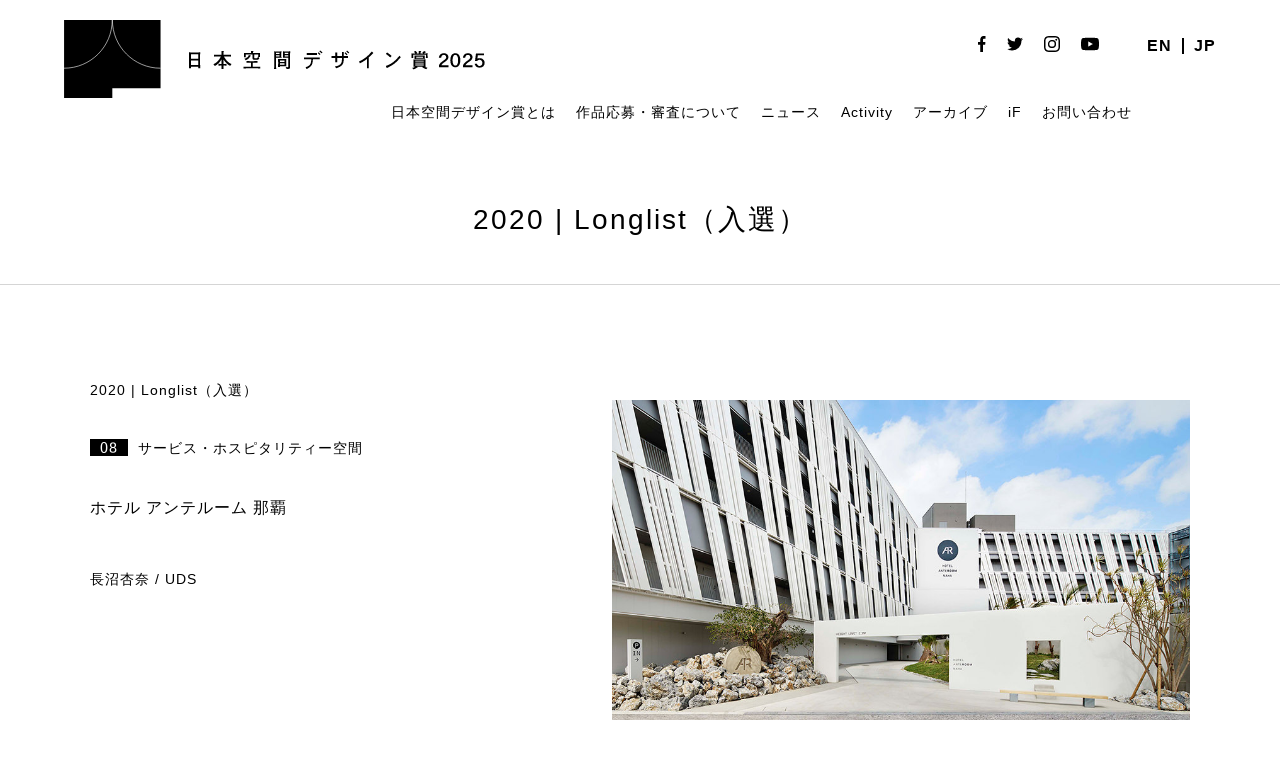

--- FILE ---
content_type: text/html; charset=UTF-8
request_url: https://kukan.design/award/2020_b07_0367/
body_size: 35597
content:
	<!DOCTYPE html>
<!--[if IE 7]>
<html class="ie ie7" dir="ltr" lang="ja" prefix="og: https://ogp.me/ns#">
<![endif]-->
<!--[if IE 8]>
<html class="ie ie8" dir="ltr" lang="ja" prefix="og: https://ogp.me/ns#">
<![endif]-->
<!--[if !(IE 7) | !(IE 8) ]><!-->
<html dir="ltr" lang="ja" prefix="og: https://ogp.me/ns#">
<!--<![endif]-->

<head>
	<meta charset="UTF-8">
	
	<link rel="pingback" href="https://kukan.design/wp/xmlrpc.php">
	<link rel="stylesheet" href="https://kukan.design/wp/wp-content/themes/kukan-design-2025/css/default.css" type="text/css" media="all" />
		<link rel="stylesheet" href="https://kukan.design/wp/wp-content/themes/kukan-design-2025/css/jquery.fancybox.css" type="text/css" media="all" />
	<link rel="stylesheet" href="https://kukan.design/wp/wp-content/themes/kukan-design-2025/css/layout.css?20260130-1626" type="text/css" media="all" />
	<link rel="stylesheet" href="https://kukan.design/wp/wp-content/themes/kukan-design-2025/css/res.css?20260130-1626" type="text/css" media="screen" />
	<link href="https://fonts.googleapis.com/css2?family=Noto+Serif:wght@400;700&display=swap" rel="stylesheet">
	<script src="https://ajax.googleapis.com/ajax/libs/jquery/1.11.1/jquery.min.js"></script>
		<script src="https://kukan.design/wp/wp-content/themes/kukan-design-2025/js/jquery.tile.js" type="text/javascript"></script>
	<script src="https://kukan.design/wp/wp-content/themes/kukan-design-2025/js/jquery.fancybox.js" type="text/javascript"></script>
	<script src="https://kukan.design/wp/wp-content/themes/kukan-design-2025/js/jMenu.jquery.min.js" type="text/javascript"></script>
	<script src="https://kukan.design/wp/wp-content/themes/kukan-design-2025/js/bace.js" type="text/javascript"></script>
	<script src="https://kukan.design/wp/wp-content/themes/kukan-design-2025/js/scrolltopcontrol.js"></script>
	<!--[if lt IE 9]>
<script src="https://kukan.design/wp/wp-content/themes/kukan-design-2025/js/html5.js"></script>
<script src="https://kukan.design/wp/wp-content/themes/kukan-design-2025/js/respond.min.js"></script>
<script src="http://css3-mediaqueries-js.googlecode.com/svn/trunk/css3-mediaqueries.js"></script>
<![endif]-->
	<link rel="shortcut icon" href="https://kukan.design/favicon.ico" type="image/vnd.microsoft.icon">
	<link rel="icon" href="https://kukan.design/favicon.ico" type="image/vnd.microsoft.icon">
	<link rel="apple-touch-icon" size="300x300" href="https://kukan.design/webclip.jpg">
	<meta name="twitter:card" content="summary_large_image" />
		<style>img:is([sizes="auto" i], [sizes^="auto," i]) { contain-intrinsic-size: 3000px 1500px }</style>
	
		<!-- All in One SEO 4.9.3 - aioseo.com -->
		<title>ホテル アンテルーム 那覇 | 日本空間デザイン賞</title>
	<meta name="robots" content="max-image-preview:large" />
	<meta name="author" content="kukan-design"/>
	<link rel="canonical" href="https://kukan.design/award/2020_b07_0367/" />
	<meta name="generator" content="All in One SEO (AIOSEO) 4.9.3" />
		<meta property="og:locale" content="ja_JP" />
		<meta property="og:site_name" content="日本空間デザイン賞" />
		<meta property="og:type" content="article" />
		<meta property="og:title" content="ホテル アンテルーム 那覇 | 日本空間デザイン賞" />
		<meta property="og:url" content="https://kukan.design/award/2020_b07_0367/" />
		<meta property="og:image" content="https://kukan.design/wp/wp-content/uploads/2025/03/ogp_2025.png" />
		<meta property="og:image:secure_url" content="https://kukan.design/wp/wp-content/uploads/2025/03/ogp_2025.png" />
		<meta property="og:image:width" content="1200" />
		<meta property="og:image:height" content="630" />
		<meta property="article:published_time" content="2020-11-26T00:46:28+00:00" />
		<meta property="article:modified_time" content="2022-09-19T11:44:51+00:00" />
		<meta name="twitter:card" content="summary" />
		<meta name="twitter:title" content="ホテル アンテルーム 那覇 | 日本空間デザイン賞" />
		<meta name="twitter:image" content="http://staging-kukan.bubo.jp/wp-content/uploads/2022/03/ogp2022_jp.jpg" />
		<script type="application/ld+json" class="aioseo-schema">
			{"@context":"https:\/\/schema.org","@graph":[{"@type":"BreadcrumbList","@id":"https:\/\/kukan.design\/award\/2020_b07_0367\/#breadcrumblist","itemListElement":[{"@type":"ListItem","@id":"https:\/\/kukan.design#listItem","position":1,"name":"\u30db\u30fc\u30e0","item":"https:\/\/kukan.design","nextItem":{"@type":"ListItem","@id":"https:\/\/kukan.design\/award\/#listItem","name":"\u4f5c\u54c1\u96c6"}},{"@type":"ListItem","@id":"https:\/\/kukan.design\/award\/#listItem","position":2,"name":"\u4f5c\u54c1\u96c6","item":"https:\/\/kukan.design\/award\/","nextItem":{"@type":"ListItem","@id":"https:\/\/kukan.design\/award_year\/2020\/#listItem","name":"2020"},"previousItem":{"@type":"ListItem","@id":"https:\/\/kukan.design#listItem","name":"\u30db\u30fc\u30e0"}},{"@type":"ListItem","@id":"https:\/\/kukan.design\/award_year\/2020\/#listItem","position":3,"name":"2020","item":"https:\/\/kukan.design\/award_year\/2020\/","nextItem":{"@type":"ListItem","@id":"https:\/\/kukan.design\/award\/2020_b07_0367\/#listItem","name":"\u30db\u30c6\u30eb \u30a2\u30f3\u30c6\u30eb\u30fc\u30e0 \u90a3\u8987"},"previousItem":{"@type":"ListItem","@id":"https:\/\/kukan.design\/award\/#listItem","name":"\u4f5c\u54c1\u96c6"}},{"@type":"ListItem","@id":"https:\/\/kukan.design\/award\/2020_b07_0367\/#listItem","position":4,"name":"\u30db\u30c6\u30eb \u30a2\u30f3\u30c6\u30eb\u30fc\u30e0 \u90a3\u8987","previousItem":{"@type":"ListItem","@id":"https:\/\/kukan.design\/award_year\/2020\/#listItem","name":"2020"}}]},{"@type":"Organization","@id":"https:\/\/kukan.design\/#organization","name":"\u65e5\u672c\u7a7a\u9593\u30c7\u30b6\u30a4\u30f3\u8cde","url":"https:\/\/kukan.design\/"},{"@type":"Person","@id":"https:\/\/kukan.design\/author\/kukan-design\/#author","url":"https:\/\/kukan.design\/author\/kukan-design\/","name":"kukan-design","image":{"@type":"ImageObject","@id":"https:\/\/kukan.design\/award\/2020_b07_0367\/#authorImage","url":"https:\/\/secure.gravatar.com\/avatar\/d738ad8ca5de0b75f7e38ccf3f14514152b480925cbe76fb94604458ca6ebadb?s=96&d=mm&r=g","width":96,"height":96,"caption":"kukan-design"}},{"@type":"WebPage","@id":"https:\/\/kukan.design\/award\/2020_b07_0367\/#webpage","url":"https:\/\/kukan.design\/award\/2020_b07_0367\/","name":"\u30db\u30c6\u30eb \u30a2\u30f3\u30c6\u30eb\u30fc\u30e0 \u90a3\u8987 | \u65e5\u672c\u7a7a\u9593\u30c7\u30b6\u30a4\u30f3\u8cde","inLanguage":"ja","isPartOf":{"@id":"https:\/\/kukan.design\/#website"},"breadcrumb":{"@id":"https:\/\/kukan.design\/award\/2020_b07_0367\/#breadcrumblist"},"author":{"@id":"https:\/\/kukan.design\/author\/kukan-design\/#author"},"creator":{"@id":"https:\/\/kukan.design\/author\/kukan-design\/#author"},"image":{"@type":"ImageObject","url":"https:\/\/kukan.design\/wp\/wp-content\/uploads\/2020\/11\/2020_B07_0367-\u30db\u30c6\u30eb-\u30a2\u30f3\u30c6\u30eb\u30fc\u30e0-\u90a3\u8987.jpg","@id":"https:\/\/kukan.design\/award\/2020_b07_0367\/#mainImage","width":918,"height":516},"primaryImageOfPage":{"@id":"https:\/\/kukan.design\/award\/2020_b07_0367\/#mainImage"},"datePublished":"2020-11-26T09:46:28+09:00","dateModified":"2022-09-19T20:44:51+09:00"},{"@type":"WebSite","@id":"https:\/\/kukan.design\/#website","url":"https:\/\/kukan.design\/","name":"\u65e5\u672c\u7a7a\u9593\u30c7\u30b6\u30a4\u30f3\u8cde","inLanguage":"ja","publisher":{"@id":"https:\/\/kukan.design\/#organization"}}]}
		</script>
		<!-- All in One SEO -->

<link rel="alternate" type="application/rss+xml" title="日本空間デザイン賞 &raquo; フィード" href="https://kukan.design/feed/" />
<link rel="alternate" type="application/rss+xml" title="日本空間デザイン賞 &raquo; コメントフィード" href="https://kukan.design/comments/feed/" />
<link rel='stylesheet' id='wp-block-library-css' href='https://kukan.design/wp/wp-includes/css/dist/block-library/style.min.css?ver=6.8.3' type='text/css' media='all' />
<style id='classic-theme-styles-inline-css' type='text/css'>
/*! This file is auto-generated */
.wp-block-button__link{color:#fff;background-color:#32373c;border-radius:9999px;box-shadow:none;text-decoration:none;padding:calc(.667em + 2px) calc(1.333em + 2px);font-size:1.125em}.wp-block-file__button{background:#32373c;color:#fff;text-decoration:none}
</style>
<link rel='stylesheet' id='aioseo/css/src/vue/standalone/blocks/table-of-contents/global.scss-css' href='https://kukan.design/wp/wp-content/plugins/all-in-one-seo-pack/dist/Lite/assets/css/table-of-contents/global.e90f6d47.css?ver=4.9.3' type='text/css' media='all' />
<style id='filebird-block-filebird-gallery-style-inline-css' type='text/css'>
ul.filebird-block-filebird-gallery{margin:auto!important;padding:0!important;width:100%}ul.filebird-block-filebird-gallery.layout-grid{display:grid;grid-gap:20px;align-items:stretch;grid-template-columns:repeat(var(--columns),1fr);justify-items:stretch}ul.filebird-block-filebird-gallery.layout-grid li img{border:1px solid #ccc;box-shadow:2px 2px 6px 0 rgba(0,0,0,.3);height:100%;max-width:100%;-o-object-fit:cover;object-fit:cover;width:100%}ul.filebird-block-filebird-gallery.layout-masonry{-moz-column-count:var(--columns);-moz-column-gap:var(--space);column-gap:var(--space);-moz-column-width:var(--min-width);columns:var(--min-width) var(--columns);display:block;overflow:auto}ul.filebird-block-filebird-gallery.layout-masonry li{margin-bottom:var(--space)}ul.filebird-block-filebird-gallery li{list-style:none}ul.filebird-block-filebird-gallery li figure{height:100%;margin:0;padding:0;position:relative;width:100%}ul.filebird-block-filebird-gallery li figure figcaption{background:linear-gradient(0deg,rgba(0,0,0,.7),rgba(0,0,0,.3) 70%,transparent);bottom:0;box-sizing:border-box;color:#fff;font-size:.8em;margin:0;max-height:100%;overflow:auto;padding:3em .77em .7em;position:absolute;text-align:center;width:100%;z-index:2}ul.filebird-block-filebird-gallery li figure figcaption a{color:inherit}

</style>
<style id='global-styles-inline-css' type='text/css'>
:root{--wp--preset--aspect-ratio--square: 1;--wp--preset--aspect-ratio--4-3: 4/3;--wp--preset--aspect-ratio--3-4: 3/4;--wp--preset--aspect-ratio--3-2: 3/2;--wp--preset--aspect-ratio--2-3: 2/3;--wp--preset--aspect-ratio--16-9: 16/9;--wp--preset--aspect-ratio--9-16: 9/16;--wp--preset--color--black: #000000;--wp--preset--color--cyan-bluish-gray: #abb8c3;--wp--preset--color--white: #ffffff;--wp--preset--color--pale-pink: #f78da7;--wp--preset--color--vivid-red: #cf2e2e;--wp--preset--color--luminous-vivid-orange: #ff6900;--wp--preset--color--luminous-vivid-amber: #fcb900;--wp--preset--color--light-green-cyan: #7bdcb5;--wp--preset--color--vivid-green-cyan: #00d084;--wp--preset--color--pale-cyan-blue: #8ed1fc;--wp--preset--color--vivid-cyan-blue: #0693e3;--wp--preset--color--vivid-purple: #9b51e0;--wp--preset--gradient--vivid-cyan-blue-to-vivid-purple: linear-gradient(135deg,rgba(6,147,227,1) 0%,rgb(155,81,224) 100%);--wp--preset--gradient--light-green-cyan-to-vivid-green-cyan: linear-gradient(135deg,rgb(122,220,180) 0%,rgb(0,208,130) 100%);--wp--preset--gradient--luminous-vivid-amber-to-luminous-vivid-orange: linear-gradient(135deg,rgba(252,185,0,1) 0%,rgba(255,105,0,1) 100%);--wp--preset--gradient--luminous-vivid-orange-to-vivid-red: linear-gradient(135deg,rgba(255,105,0,1) 0%,rgb(207,46,46) 100%);--wp--preset--gradient--very-light-gray-to-cyan-bluish-gray: linear-gradient(135deg,rgb(238,238,238) 0%,rgb(169,184,195) 100%);--wp--preset--gradient--cool-to-warm-spectrum: linear-gradient(135deg,rgb(74,234,220) 0%,rgb(151,120,209) 20%,rgb(207,42,186) 40%,rgb(238,44,130) 60%,rgb(251,105,98) 80%,rgb(254,248,76) 100%);--wp--preset--gradient--blush-light-purple: linear-gradient(135deg,rgb(255,206,236) 0%,rgb(152,150,240) 100%);--wp--preset--gradient--blush-bordeaux: linear-gradient(135deg,rgb(254,205,165) 0%,rgb(254,45,45) 50%,rgb(107,0,62) 100%);--wp--preset--gradient--luminous-dusk: linear-gradient(135deg,rgb(255,203,112) 0%,rgb(199,81,192) 50%,rgb(65,88,208) 100%);--wp--preset--gradient--pale-ocean: linear-gradient(135deg,rgb(255,245,203) 0%,rgb(182,227,212) 50%,rgb(51,167,181) 100%);--wp--preset--gradient--electric-grass: linear-gradient(135deg,rgb(202,248,128) 0%,rgb(113,206,126) 100%);--wp--preset--gradient--midnight: linear-gradient(135deg,rgb(2,3,129) 0%,rgb(40,116,252) 100%);--wp--preset--font-size--small: 13px;--wp--preset--font-size--medium: 20px;--wp--preset--font-size--large: 36px;--wp--preset--font-size--x-large: 42px;--wp--preset--spacing--20: 0.44rem;--wp--preset--spacing--30: 0.67rem;--wp--preset--spacing--40: 1rem;--wp--preset--spacing--50: 1.5rem;--wp--preset--spacing--60: 2.25rem;--wp--preset--spacing--70: 3.38rem;--wp--preset--spacing--80: 5.06rem;--wp--preset--shadow--natural: 6px 6px 9px rgba(0, 0, 0, 0.2);--wp--preset--shadow--deep: 12px 12px 50px rgba(0, 0, 0, 0.4);--wp--preset--shadow--sharp: 6px 6px 0px rgba(0, 0, 0, 0.2);--wp--preset--shadow--outlined: 6px 6px 0px -3px rgba(255, 255, 255, 1), 6px 6px rgba(0, 0, 0, 1);--wp--preset--shadow--crisp: 6px 6px 0px rgba(0, 0, 0, 1);}:where(.is-layout-flex){gap: 0.5em;}:where(.is-layout-grid){gap: 0.5em;}body .is-layout-flex{display: flex;}.is-layout-flex{flex-wrap: wrap;align-items: center;}.is-layout-flex > :is(*, div){margin: 0;}body .is-layout-grid{display: grid;}.is-layout-grid > :is(*, div){margin: 0;}:where(.wp-block-columns.is-layout-flex){gap: 2em;}:where(.wp-block-columns.is-layout-grid){gap: 2em;}:where(.wp-block-post-template.is-layout-flex){gap: 1.25em;}:where(.wp-block-post-template.is-layout-grid){gap: 1.25em;}.has-black-color{color: var(--wp--preset--color--black) !important;}.has-cyan-bluish-gray-color{color: var(--wp--preset--color--cyan-bluish-gray) !important;}.has-white-color{color: var(--wp--preset--color--white) !important;}.has-pale-pink-color{color: var(--wp--preset--color--pale-pink) !important;}.has-vivid-red-color{color: var(--wp--preset--color--vivid-red) !important;}.has-luminous-vivid-orange-color{color: var(--wp--preset--color--luminous-vivid-orange) !important;}.has-luminous-vivid-amber-color{color: var(--wp--preset--color--luminous-vivid-amber) !important;}.has-light-green-cyan-color{color: var(--wp--preset--color--light-green-cyan) !important;}.has-vivid-green-cyan-color{color: var(--wp--preset--color--vivid-green-cyan) !important;}.has-pale-cyan-blue-color{color: var(--wp--preset--color--pale-cyan-blue) !important;}.has-vivid-cyan-blue-color{color: var(--wp--preset--color--vivid-cyan-blue) !important;}.has-vivid-purple-color{color: var(--wp--preset--color--vivid-purple) !important;}.has-black-background-color{background-color: var(--wp--preset--color--black) !important;}.has-cyan-bluish-gray-background-color{background-color: var(--wp--preset--color--cyan-bluish-gray) !important;}.has-white-background-color{background-color: var(--wp--preset--color--white) !important;}.has-pale-pink-background-color{background-color: var(--wp--preset--color--pale-pink) !important;}.has-vivid-red-background-color{background-color: var(--wp--preset--color--vivid-red) !important;}.has-luminous-vivid-orange-background-color{background-color: var(--wp--preset--color--luminous-vivid-orange) !important;}.has-luminous-vivid-amber-background-color{background-color: var(--wp--preset--color--luminous-vivid-amber) !important;}.has-light-green-cyan-background-color{background-color: var(--wp--preset--color--light-green-cyan) !important;}.has-vivid-green-cyan-background-color{background-color: var(--wp--preset--color--vivid-green-cyan) !important;}.has-pale-cyan-blue-background-color{background-color: var(--wp--preset--color--pale-cyan-blue) !important;}.has-vivid-cyan-blue-background-color{background-color: var(--wp--preset--color--vivid-cyan-blue) !important;}.has-vivid-purple-background-color{background-color: var(--wp--preset--color--vivid-purple) !important;}.has-black-border-color{border-color: var(--wp--preset--color--black) !important;}.has-cyan-bluish-gray-border-color{border-color: var(--wp--preset--color--cyan-bluish-gray) !important;}.has-white-border-color{border-color: var(--wp--preset--color--white) !important;}.has-pale-pink-border-color{border-color: var(--wp--preset--color--pale-pink) !important;}.has-vivid-red-border-color{border-color: var(--wp--preset--color--vivid-red) !important;}.has-luminous-vivid-orange-border-color{border-color: var(--wp--preset--color--luminous-vivid-orange) !important;}.has-luminous-vivid-amber-border-color{border-color: var(--wp--preset--color--luminous-vivid-amber) !important;}.has-light-green-cyan-border-color{border-color: var(--wp--preset--color--light-green-cyan) !important;}.has-vivid-green-cyan-border-color{border-color: var(--wp--preset--color--vivid-green-cyan) !important;}.has-pale-cyan-blue-border-color{border-color: var(--wp--preset--color--pale-cyan-blue) !important;}.has-vivid-cyan-blue-border-color{border-color: var(--wp--preset--color--vivid-cyan-blue) !important;}.has-vivid-purple-border-color{border-color: var(--wp--preset--color--vivid-purple) !important;}.has-vivid-cyan-blue-to-vivid-purple-gradient-background{background: var(--wp--preset--gradient--vivid-cyan-blue-to-vivid-purple) !important;}.has-light-green-cyan-to-vivid-green-cyan-gradient-background{background: var(--wp--preset--gradient--light-green-cyan-to-vivid-green-cyan) !important;}.has-luminous-vivid-amber-to-luminous-vivid-orange-gradient-background{background: var(--wp--preset--gradient--luminous-vivid-amber-to-luminous-vivid-orange) !important;}.has-luminous-vivid-orange-to-vivid-red-gradient-background{background: var(--wp--preset--gradient--luminous-vivid-orange-to-vivid-red) !important;}.has-very-light-gray-to-cyan-bluish-gray-gradient-background{background: var(--wp--preset--gradient--very-light-gray-to-cyan-bluish-gray) !important;}.has-cool-to-warm-spectrum-gradient-background{background: var(--wp--preset--gradient--cool-to-warm-spectrum) !important;}.has-blush-light-purple-gradient-background{background: var(--wp--preset--gradient--blush-light-purple) !important;}.has-blush-bordeaux-gradient-background{background: var(--wp--preset--gradient--blush-bordeaux) !important;}.has-luminous-dusk-gradient-background{background: var(--wp--preset--gradient--luminous-dusk) !important;}.has-pale-ocean-gradient-background{background: var(--wp--preset--gradient--pale-ocean) !important;}.has-electric-grass-gradient-background{background: var(--wp--preset--gradient--electric-grass) !important;}.has-midnight-gradient-background{background: var(--wp--preset--gradient--midnight) !important;}.has-small-font-size{font-size: var(--wp--preset--font-size--small) !important;}.has-medium-font-size{font-size: var(--wp--preset--font-size--medium) !important;}.has-large-font-size{font-size: var(--wp--preset--font-size--large) !important;}.has-x-large-font-size{font-size: var(--wp--preset--font-size--x-large) !important;}
:where(.wp-block-post-template.is-layout-flex){gap: 1.25em;}:where(.wp-block-post-template.is-layout-grid){gap: 1.25em;}
:where(.wp-block-columns.is-layout-flex){gap: 2em;}:where(.wp-block-columns.is-layout-grid){gap: 2em;}
:root :where(.wp-block-pullquote){font-size: 1.5em;line-height: 1.6;}
</style>
<link rel='stylesheet' id='bogo-css' href='https://kukan.design/wp/wp-content/plugins/bogo/includes/css/style.css?ver=3.9.1' type='text/css' media='all' />
<link rel='stylesheet' id='contact-form-7-css' href='https://kukan.design/wp/wp-content/plugins/contact-form-7/includes/css/styles.css?ver=6.1.4' type='text/css' media='all' />
<link rel='stylesheet' id='wp-pagenavi-css' href='https://kukan.design/wp/wp-content/plugins/wp-pagenavi/pagenavi-css.css?ver=2.70' type='text/css' media='all' />
<link rel="https://api.w.org/" href="https://kukan.design/wp-json/" /><link rel="alternate" title="JSON" type="application/json" href="https://kukan.design/wp-json/wp/v2/award/1118" /><link rel="EditURI" type="application/rsd+xml" title="RSD" href="https://kukan.design/wp/xmlrpc.php?rsd" />
<meta name="generator" content="WordPress 6.8.3" />
<link rel='shortlink' href='https://kukan.design/?p=1118' />
<link rel="alternate" title="oEmbed (JSON)" type="application/json+oembed" href="https://kukan.design/wp-json/oembed/1.0/embed?url=https%3A%2F%2Fkukan.design%2Faward%2F2020_b07_0367%2F" />
<link rel="alternate" title="oEmbed (XML)" type="text/xml+oembed" href="https://kukan.design/wp-json/oembed/1.0/embed?url=https%3A%2F%2Fkukan.design%2Faward%2F2020_b07_0367%2F&#038;format=xml" />
<link rel="alternate" href="https://kukan.design/en/award/2020_b07_0367/" hreflang="en-US" />
<link rel="alternate" href="https://kukan.design/award/2020_b07_0367/" hreflang="ja" />
<style type="text/css">.recentcomments a{display:inline !important;padding:0 !important;margin:0 !important;}</style><link rel="icon" href="https://kukan.design/wp/wp-content/uploads/2022/12/cropped-favicon3-32x32.png" sizes="32x32" />
<link rel="icon" href="https://kukan.design/wp/wp-content/uploads/2022/12/cropped-favicon3-192x192.png" sizes="192x192" />
<link rel="apple-touch-icon" href="https://kukan.design/wp/wp-content/uploads/2022/12/cropped-favicon3-180x180.png" />
<meta name="msapplication-TileImage" content="https://kukan.design/wp/wp-content/uploads/2022/12/cropped-favicon3-270x270.png" />
	<!-- Global site tag (gtag.js) - Google Analytics -->
	<script async src="https://www.googletagmanager.com/gtag/js?id=G-KGFMZN7J96"></script>
	<script>
		window.dataLayer = window.dataLayer || [];

		function gtag() {
			dataLayer.push(arguments);
		}
		gtag('js', new Date());

		gtag('config', 'G-KGFMZN7J96');
	</script>
	<style>
		.grecaptcha-badge {
			visibility: hidden;
		}
	</style>
</head>

<body class="wp-singular award-template-default single single-award postid-1118 wp-theme-kukan-design-2025 ja singular two-column right-sidebar">
	<div id="containerWrap">
		<header>
			<div id="header">
				<div id="headerLeft">
					<h1 class="header-logo">
													<a href="https://kukan.design/">
								<img class="logo logo-sp" src="https://kukan.design/wp/wp-content/themes/kukan-design-2025/images/logo_2025_sp_jp.svg" alt="日本空間デザイン賞" class="logo">
								<img class="logo logo-pc" src="https://kukan.design/wp/wp-content/themes/kukan-design-2025/images/logo_2025_pc_jp.svg" alt="日本空間デザイン賞" class="logo">
							</a>
											</h1>
					<style>
						@media screen and (min-width: 768px) {
							.header-logo {
								width: 420px;
							}

							.logo-sp {
								display: none;
							}
						}

						@media screen and (max-width: 768px) {
							.headerLeft {
								width: 410px;
							}

							.header-logo {
								width: 216px;
							}

							.logo-pc {
								display: none;
							}
						}
					</style>
				</div>
				<div id="headerRight"> <ul class="bogo-language-switcher list-view"><li class="en-US en first"><span class="bogoflags bogoflags-us"></span> <span class="bogo-language-name"><a rel="alternate" hreflang="en-US" href="https://kukan.design/en/award/2020_b07_0367/" title="EN">EN</a></span></li>
<li class="ja current last"><span class="bogoflags bogoflags-jp"></span> <span class="bogo-language-name"><a rel="alternate" hreflang="ja" href="https://kukan.design/award/2020_b07_0367/" title="JP" class="current" aria-current="page">JP</a></span></li>
</ul>					<ul class="list_sns">
						<li><a href="https://www.facebook.com/Kukan.Design.Award/?modal=admin_todo_tour" target="_blank" class="opacity"><img src="https://kukan.design/wp/wp-content/themes/kukan-design-2025/images/icon_fb.svg" alt="facebook" /></a></li>
						<li><a href="https://twitter.com/AwardKukan" target="_blank" class="opacity"><img src="https://kukan.design/wp/wp-content/themes/kukan-design-2025/images/icon_twitter.svg" alt="twitter" /></a></li>
						<li><a href="https://www.instagram.com/kukan_design_award/" target="_blank" class="opacity"><img src="https://kukan.design/wp/wp-content/themes/kukan-design-2025/images/icon_instagram.svg" alt="instagram" /></a></li>
						<li><a href="https://www.youtube.com/channel/UCNE4a7S9xkwYoBuBc22P1yQ/" target="_blank" class="opacity"><img src="https://kukan.design/wp/wp-content/themes/kukan-design-2025/images/icon_youtube.svg" alt="youtube" /></a></li>
					</ul>
				</div>
				<style>
					.jmenu-level-0 ul {
						top: 27px !important;
					}
				</style>
				<nav id="gnavi">
					<ul id="jMenu" class="jMenu">
						<li><a href="https://kukan.design/about-kukan-design/">
																	日本空間デザイン賞とは
															</a></li>
						<li><a href="https://kukan.design/detail-guidelines/">
																	作品応募・審査について
															</a>
							<ul>
								<li><a href="https://kukan.design/detail-guidelines/">
																					募集要項
																			</a></li>
								<li><a href="https://kukan.design/tools/">
																					賞ロゴを使う
																			</a></li>
								<li><a href="https://kukan.design/detail-guidelines/?id=jury">
																					審査について
																			</a></li>
								<li><a href="https://kukan.design/jury-member/">
																					審査員
																			</a></li>
								<li><a href="https://kukan.design/faq/">FAQ</a></li>
							</ul>
						</li>
						<li><a href="https://kukan.design/category/news/">
																	ニュース
															</a></li>

						<!--<li><a href="https://kukan.design/talks/">Talks</a></li>-->
						<li><a href="https://kukan.design/activity/">Activity</a>
							<ul>
								<li><a href="https://kukan.design/activity_cate/design">Design Tourism</a></li>
								<li><a href="https://kukan.design/activity_cate/interview">Interview</a></li>
								<li><a href="https://kukan.design/activity_cate/exhibition">Exhibition</a></li>
							</ul>
						</li>
						<li><a href="https://kukan.design/award/">
																	アーカイブ
															</a>
							<ul>
								<li><a href="https://kukan.design/award/?search&award_type%5B0%5D=award">受賞作品</a></li>
								<li><a href="https://kukan.design/award/?search=&award_type%5B%5D=shortlist">Shortlist
										（入賞）									</a></li>
								<li><a href="https://kukan.design/award/?search=&award_type%5B%5D=longlist">Longlist
										（入選）									</a></li>
								<li><a href="https://kukan.design/award/?search=&sustainable%5B%5D=sustainable">
																					サステナブル空間賞
																			</a></li>
								<!-- <li><a href="https://kukan.design/award/?search=&if_design_award%5B%5D=if_design">iFデザイン賞</a></li> -->
							</ul>
						</li>
						<li><a href="https://kukan.design/kda-ifdesignaward-partnerships/">iF</a></li>
						<li><a href="https://kukan.design/contact/">
																	お問い合わせ
															</a></li>
					</ul>
				</nav>
			</div>
		</header>
		<div class="button-area sp"> <a id="panel" class="panel-btn" href="javascript:void(0);"> <span id="panel-icon" class="panel-btn-icon"></span> </a> </div>
		<div class="overlay sp">
			<div class="wrap">
				<ul class="sp_navi">
					<li><a href="https://kukan.design/about-kukan-design/">
															日本空間デザイン賞とは
													</a></li>
					<li><a href="https://kukan.design/detail-guidelines/">
															作品応募・審査について
													</a></li>
					<li class="child"><a href="https://kukan.design/detail-guidelines/">
															募集要項
													</a></li>
					<li class="child"><a href="https://kukan.design/detail-guidelines/?id=jury">
															審査について
													</a></li>
					<li class="child"><a href="https://kukan.design/jury-member/">
															審査員
													</a></li>
					<li class="child"><a href="https://kukan.design/faq/">FAQ</a></li>
					<li><a href="https://kukan.design/category/news/">
															ニュース
													</a></li>
					<!--<li><a href="https://kukan.design/talks/">Talks</a></li>-->
					<li><a href="https://kukan.design/activity/">Activity</a></li>

					<li class="child"><a href="https://kukan.design/activity_cate/design">Design Tourism</a></li>
					<li class="child"><a href="https://kukan.design/activity_cate/interview">Interview</a></li>
					<li class="child"><a href="https://kukan.design/activity_cate/exhibition">Exhibition</a></li>

					<li><a href="https://kukan.design/?id=top_award">
															昨年度の受賞作品
													</a></li>
					<li><a href="https://kukan.design/award/">
															過去の受賞作品
													</a></li>
					<li class="child"><a href="https://kukan.design/award/">
															アーカイブ
													</a></li>
					<li class="child"><a href="https://kukan.design/award/?search&award_type%5B0%5D=award">受賞作品</a></li>
					<li class="child"><a href="https://kukan.design/award/?search=&award_type%5B%5D=shortlist">Shortlist
							（入賞）						</a></li>
					<li class="child"><a href="https://kukan.design/award/?search=&award_type%5B%5D=longlist">Longlist
							（入選）						</a></li>
					<li class="child"><a href="https://kukan.design/award/?search=&award_type%5B%5D=shortlist">
															サステナブル空間賞
													</a></li>
					<!-- <li class="child"><a href="https://kukan.design/award/?search=&sustainable%5B%5D=sustainable">iFデザイン賞</a></li> -->
					<li><a href="https://kukan.design/kda-ifdesignaward-partnerships/">iF</a></li>
					<li><a href="https://kukan.design/contact/">
															お問い合わせ
													</a></li>
				</ul>
				<ul class="list_sns">
					<li><a href="https://www.facebook.com/Kukan.Design.Award/?modal=admin_todo_tour" target="_blank" class="opacity"><img src="https://kukan.design/wp/wp-content/themes/kukan-design-2025/images/icon_fb.svg" alt="facebook" /></a></li>
					<li><a href="https://twitter.com/AwardKukan" target="_blank" class="opacity"><img src="https://kukan.design/wp/wp-content/themes/kukan-design-2025/images/icon_twitter.svg" alt="twitter" /></a></li>
					<li><a href="https://www.instagram.com/kukan_design_award/" target="_blank" class="opacity"><img src="https://kukan.design/wp/wp-content/themes/kukan-design-2025/images/icon_instagram.svg" alt="instagram" /></a></li>
					<li><a href="https://www.youtube.com/channel/UCNE4a7S9xkwYoBuBc22P1yQ/" target="_blank" class="opacity"><img src="https://kukan.design/wp/wp-content/themes/kukan-design-2025/images/icon_youtube.svg" alt="youtube" /></a></li>
				</ul>
				<ul class="bogo-language-switcher list-view"><li class="en-US en first"><span class="bogoflags bogoflags-us"></span> <span class="bogo-language-name"><a rel="alternate" hreflang="en-US" href="https://kukan.design/en/award/2020_b07_0367/" title="EN">EN</a></span></li>
<li class="ja current last"><span class="bogoflags bogoflags-jp"></span> <span class="bogo-language-name"><a rel="alternate" hreflang="ja" href="https://kukan.design/award/2020_b07_0367/" title="JP" class="current" aria-current="page">JP</a></span></li>
</ul>			</div>
		</div>
							
<div id="container">
<div id="content">

<div id="breadcrumbList">
	</div>

<div id="topMain">
<h2 class="award_ti">2020 | Longlist（入選）</h2>
	<div class="shortlist_wrap">
			<div class="inner">
					<div class="shortL">
						
						
						<p class="award__category_text">2020 | Longlist（入選）</p>

							<p class="short_cat"><span class="bg_bk notoseri">08</span>サービス・ホスピタリティー空間</p>
							<h3 class="ti">ホテル アンテルーム 那覇</h3>
							<p class="short_daihyo">長沼杏奈 / UDS</p>

							
							
														<!--<p class="tag"></p>-->
					</div>

					<div class="shortR">
							<ul>
								
																	<li><img src="https://kukan.design/wp/wp-content/uploads/2020/11/2020_B07_0367-ホテル-アンテルーム-那覇.jpg" alt="" ></li>
															</ul>
					</div>
			</div>
	</div>

<div class="section">

</div>
</div><!-- ] topMain END -->

</div><!-- ] content END -->
</div><!-- ] container END -->

<footer>
  <div id="footer">
          <p>＜お問い合わせ＞<br />日本空間デザイン賞 事務局（JDN内）<br />※対応時間　平日10:00～17:00<br><a href="https://kukan.design/contact/">お問い合わせフォームへ</a></p>
        <p class="copy">Copyright KUKAN DESIGN AWARD All Rights Reserved.</p>
  </div><!-- ] footer END -->
</footer>
</div><!-- ] containerWrap END -->
<script type="speculationrules">
{"prefetch":[{"source":"document","where":{"and":[{"href_matches":"\/*"},{"not":{"href_matches":["\/wp\/wp-*.php","\/wp\/wp-admin\/*","\/wp\/wp-content\/uploads\/*","\/wp\/wp-content\/*","\/wp\/wp-content\/plugins\/*","\/wp\/wp-content\/themes\/kukan-design-2025\/*","\/*\\?(.+)"]}},{"not":{"selector_matches":"a[rel~=\"nofollow\"]"}},{"not":{"selector_matches":".no-prefetch, .no-prefetch a"}}]},"eagerness":"conservative"}]}
</script>
<script type="text/javascript" src="https://kukan.design/wp/wp-includes/js/dist/hooks.min.js?ver=4d63a3d491d11ffd8ac6" id="wp-hooks-js"></script>
<script type="text/javascript" src="https://kukan.design/wp/wp-includes/js/dist/i18n.min.js?ver=5e580eb46a90c2b997e6" id="wp-i18n-js"></script>
<script type="text/javascript" id="wp-i18n-js-after">
/* <![CDATA[ */
wp.i18n.setLocaleData( { 'text direction\u0004ltr': [ 'ltr' ] } );
/* ]]> */
</script>
<script type="text/javascript" src="https://kukan.design/wp/wp-content/plugins/contact-form-7/includes/swv/js/index.js?ver=6.1.4" id="swv-js"></script>
<script type="text/javascript" id="contact-form-7-js-translations">
/* <![CDATA[ */
( function( domain, translations ) {
	var localeData = translations.locale_data[ domain ] || translations.locale_data.messages;
	localeData[""].domain = domain;
	wp.i18n.setLocaleData( localeData, domain );
} )( "contact-form-7", {"translation-revision-date":"2025-11-30 08:12:23+0000","generator":"GlotPress\/4.0.3","domain":"messages","locale_data":{"messages":{"":{"domain":"messages","plural-forms":"nplurals=1; plural=0;","lang":"ja_JP"},"This contact form is placed in the wrong place.":["\u3053\u306e\u30b3\u30f3\u30bf\u30af\u30c8\u30d5\u30a9\u30fc\u30e0\u306f\u9593\u9055\u3063\u305f\u4f4d\u7f6e\u306b\u7f6e\u304b\u308c\u3066\u3044\u307e\u3059\u3002"],"Error:":["\u30a8\u30e9\u30fc:"]}},"comment":{"reference":"includes\/js\/index.js"}} );
/* ]]> */
</script>
<script type="text/javascript" id="contact-form-7-js-before">
/* <![CDATA[ */
var wpcf7 = {
    "api": {
        "root": "https:\/\/kukan.design\/wp-json\/",
        "namespace": "contact-form-7\/v1"
    }
};
/* ]]> */
</script>
<script type="text/javascript" src="https://kukan.design/wp/wp-content/plugins/contact-form-7/includes/js/index.js?ver=6.1.4" id="contact-form-7-js"></script>
<script type="text/javascript" src="https://www.google.com/recaptcha/api.js?render=6LewNP4eAAAAAGwFu-i82hR0g4LXe5K9JBa3Bpih&amp;ver=3.0" id="google-recaptcha-js"></script>
<script type="text/javascript" src="https://kukan.design/wp/wp-includes/js/dist/vendor/wp-polyfill.min.js?ver=3.15.0" id="wp-polyfill-js"></script>
<script type="text/javascript" id="wpcf7-recaptcha-js-before">
/* <![CDATA[ */
var wpcf7_recaptcha = {
    "sitekey": "6LewNP4eAAAAAGwFu-i82hR0g4LXe5K9JBa3Bpih",
    "actions": {
        "homepage": "homepage",
        "contactform": "contactform"
    }
};
/* ]]> */
</script>
<script type="text/javascript" src="https://kukan.design/wp/wp-content/plugins/contact-form-7/modules/recaptcha/index.js?ver=6.1.4" id="wpcf7-recaptcha-js"></script>
</body>

</html>


--- FILE ---
content_type: text/html; charset=utf-8
request_url: https://www.google.com/recaptcha/api2/anchor?ar=1&k=6LewNP4eAAAAAGwFu-i82hR0g4LXe5K9JBa3Bpih&co=aHR0cHM6Ly9rdWthbi5kZXNpZ246NDQz&hl=en&v=N67nZn4AqZkNcbeMu4prBgzg&size=invisible&anchor-ms=20000&execute-ms=30000&cb=pmxtzy5rppq3
body_size: 48714
content:
<!DOCTYPE HTML><html dir="ltr" lang="en"><head><meta http-equiv="Content-Type" content="text/html; charset=UTF-8">
<meta http-equiv="X-UA-Compatible" content="IE=edge">
<title>reCAPTCHA</title>
<style type="text/css">
/* cyrillic-ext */
@font-face {
  font-family: 'Roboto';
  font-style: normal;
  font-weight: 400;
  font-stretch: 100%;
  src: url(//fonts.gstatic.com/s/roboto/v48/KFO7CnqEu92Fr1ME7kSn66aGLdTylUAMa3GUBHMdazTgWw.woff2) format('woff2');
  unicode-range: U+0460-052F, U+1C80-1C8A, U+20B4, U+2DE0-2DFF, U+A640-A69F, U+FE2E-FE2F;
}
/* cyrillic */
@font-face {
  font-family: 'Roboto';
  font-style: normal;
  font-weight: 400;
  font-stretch: 100%;
  src: url(//fonts.gstatic.com/s/roboto/v48/KFO7CnqEu92Fr1ME7kSn66aGLdTylUAMa3iUBHMdazTgWw.woff2) format('woff2');
  unicode-range: U+0301, U+0400-045F, U+0490-0491, U+04B0-04B1, U+2116;
}
/* greek-ext */
@font-face {
  font-family: 'Roboto';
  font-style: normal;
  font-weight: 400;
  font-stretch: 100%;
  src: url(//fonts.gstatic.com/s/roboto/v48/KFO7CnqEu92Fr1ME7kSn66aGLdTylUAMa3CUBHMdazTgWw.woff2) format('woff2');
  unicode-range: U+1F00-1FFF;
}
/* greek */
@font-face {
  font-family: 'Roboto';
  font-style: normal;
  font-weight: 400;
  font-stretch: 100%;
  src: url(//fonts.gstatic.com/s/roboto/v48/KFO7CnqEu92Fr1ME7kSn66aGLdTylUAMa3-UBHMdazTgWw.woff2) format('woff2');
  unicode-range: U+0370-0377, U+037A-037F, U+0384-038A, U+038C, U+038E-03A1, U+03A3-03FF;
}
/* math */
@font-face {
  font-family: 'Roboto';
  font-style: normal;
  font-weight: 400;
  font-stretch: 100%;
  src: url(//fonts.gstatic.com/s/roboto/v48/KFO7CnqEu92Fr1ME7kSn66aGLdTylUAMawCUBHMdazTgWw.woff2) format('woff2');
  unicode-range: U+0302-0303, U+0305, U+0307-0308, U+0310, U+0312, U+0315, U+031A, U+0326-0327, U+032C, U+032F-0330, U+0332-0333, U+0338, U+033A, U+0346, U+034D, U+0391-03A1, U+03A3-03A9, U+03B1-03C9, U+03D1, U+03D5-03D6, U+03F0-03F1, U+03F4-03F5, U+2016-2017, U+2034-2038, U+203C, U+2040, U+2043, U+2047, U+2050, U+2057, U+205F, U+2070-2071, U+2074-208E, U+2090-209C, U+20D0-20DC, U+20E1, U+20E5-20EF, U+2100-2112, U+2114-2115, U+2117-2121, U+2123-214F, U+2190, U+2192, U+2194-21AE, U+21B0-21E5, U+21F1-21F2, U+21F4-2211, U+2213-2214, U+2216-22FF, U+2308-230B, U+2310, U+2319, U+231C-2321, U+2336-237A, U+237C, U+2395, U+239B-23B7, U+23D0, U+23DC-23E1, U+2474-2475, U+25AF, U+25B3, U+25B7, U+25BD, U+25C1, U+25CA, U+25CC, U+25FB, U+266D-266F, U+27C0-27FF, U+2900-2AFF, U+2B0E-2B11, U+2B30-2B4C, U+2BFE, U+3030, U+FF5B, U+FF5D, U+1D400-1D7FF, U+1EE00-1EEFF;
}
/* symbols */
@font-face {
  font-family: 'Roboto';
  font-style: normal;
  font-weight: 400;
  font-stretch: 100%;
  src: url(//fonts.gstatic.com/s/roboto/v48/KFO7CnqEu92Fr1ME7kSn66aGLdTylUAMaxKUBHMdazTgWw.woff2) format('woff2');
  unicode-range: U+0001-000C, U+000E-001F, U+007F-009F, U+20DD-20E0, U+20E2-20E4, U+2150-218F, U+2190, U+2192, U+2194-2199, U+21AF, U+21E6-21F0, U+21F3, U+2218-2219, U+2299, U+22C4-22C6, U+2300-243F, U+2440-244A, U+2460-24FF, U+25A0-27BF, U+2800-28FF, U+2921-2922, U+2981, U+29BF, U+29EB, U+2B00-2BFF, U+4DC0-4DFF, U+FFF9-FFFB, U+10140-1018E, U+10190-1019C, U+101A0, U+101D0-101FD, U+102E0-102FB, U+10E60-10E7E, U+1D2C0-1D2D3, U+1D2E0-1D37F, U+1F000-1F0FF, U+1F100-1F1AD, U+1F1E6-1F1FF, U+1F30D-1F30F, U+1F315, U+1F31C, U+1F31E, U+1F320-1F32C, U+1F336, U+1F378, U+1F37D, U+1F382, U+1F393-1F39F, U+1F3A7-1F3A8, U+1F3AC-1F3AF, U+1F3C2, U+1F3C4-1F3C6, U+1F3CA-1F3CE, U+1F3D4-1F3E0, U+1F3ED, U+1F3F1-1F3F3, U+1F3F5-1F3F7, U+1F408, U+1F415, U+1F41F, U+1F426, U+1F43F, U+1F441-1F442, U+1F444, U+1F446-1F449, U+1F44C-1F44E, U+1F453, U+1F46A, U+1F47D, U+1F4A3, U+1F4B0, U+1F4B3, U+1F4B9, U+1F4BB, U+1F4BF, U+1F4C8-1F4CB, U+1F4D6, U+1F4DA, U+1F4DF, U+1F4E3-1F4E6, U+1F4EA-1F4ED, U+1F4F7, U+1F4F9-1F4FB, U+1F4FD-1F4FE, U+1F503, U+1F507-1F50B, U+1F50D, U+1F512-1F513, U+1F53E-1F54A, U+1F54F-1F5FA, U+1F610, U+1F650-1F67F, U+1F687, U+1F68D, U+1F691, U+1F694, U+1F698, U+1F6AD, U+1F6B2, U+1F6B9-1F6BA, U+1F6BC, U+1F6C6-1F6CF, U+1F6D3-1F6D7, U+1F6E0-1F6EA, U+1F6F0-1F6F3, U+1F6F7-1F6FC, U+1F700-1F7FF, U+1F800-1F80B, U+1F810-1F847, U+1F850-1F859, U+1F860-1F887, U+1F890-1F8AD, U+1F8B0-1F8BB, U+1F8C0-1F8C1, U+1F900-1F90B, U+1F93B, U+1F946, U+1F984, U+1F996, U+1F9E9, U+1FA00-1FA6F, U+1FA70-1FA7C, U+1FA80-1FA89, U+1FA8F-1FAC6, U+1FACE-1FADC, U+1FADF-1FAE9, U+1FAF0-1FAF8, U+1FB00-1FBFF;
}
/* vietnamese */
@font-face {
  font-family: 'Roboto';
  font-style: normal;
  font-weight: 400;
  font-stretch: 100%;
  src: url(//fonts.gstatic.com/s/roboto/v48/KFO7CnqEu92Fr1ME7kSn66aGLdTylUAMa3OUBHMdazTgWw.woff2) format('woff2');
  unicode-range: U+0102-0103, U+0110-0111, U+0128-0129, U+0168-0169, U+01A0-01A1, U+01AF-01B0, U+0300-0301, U+0303-0304, U+0308-0309, U+0323, U+0329, U+1EA0-1EF9, U+20AB;
}
/* latin-ext */
@font-face {
  font-family: 'Roboto';
  font-style: normal;
  font-weight: 400;
  font-stretch: 100%;
  src: url(//fonts.gstatic.com/s/roboto/v48/KFO7CnqEu92Fr1ME7kSn66aGLdTylUAMa3KUBHMdazTgWw.woff2) format('woff2');
  unicode-range: U+0100-02BA, U+02BD-02C5, U+02C7-02CC, U+02CE-02D7, U+02DD-02FF, U+0304, U+0308, U+0329, U+1D00-1DBF, U+1E00-1E9F, U+1EF2-1EFF, U+2020, U+20A0-20AB, U+20AD-20C0, U+2113, U+2C60-2C7F, U+A720-A7FF;
}
/* latin */
@font-face {
  font-family: 'Roboto';
  font-style: normal;
  font-weight: 400;
  font-stretch: 100%;
  src: url(//fonts.gstatic.com/s/roboto/v48/KFO7CnqEu92Fr1ME7kSn66aGLdTylUAMa3yUBHMdazQ.woff2) format('woff2');
  unicode-range: U+0000-00FF, U+0131, U+0152-0153, U+02BB-02BC, U+02C6, U+02DA, U+02DC, U+0304, U+0308, U+0329, U+2000-206F, U+20AC, U+2122, U+2191, U+2193, U+2212, U+2215, U+FEFF, U+FFFD;
}
/* cyrillic-ext */
@font-face {
  font-family: 'Roboto';
  font-style: normal;
  font-weight: 500;
  font-stretch: 100%;
  src: url(//fonts.gstatic.com/s/roboto/v48/KFO7CnqEu92Fr1ME7kSn66aGLdTylUAMa3GUBHMdazTgWw.woff2) format('woff2');
  unicode-range: U+0460-052F, U+1C80-1C8A, U+20B4, U+2DE0-2DFF, U+A640-A69F, U+FE2E-FE2F;
}
/* cyrillic */
@font-face {
  font-family: 'Roboto';
  font-style: normal;
  font-weight: 500;
  font-stretch: 100%;
  src: url(//fonts.gstatic.com/s/roboto/v48/KFO7CnqEu92Fr1ME7kSn66aGLdTylUAMa3iUBHMdazTgWw.woff2) format('woff2');
  unicode-range: U+0301, U+0400-045F, U+0490-0491, U+04B0-04B1, U+2116;
}
/* greek-ext */
@font-face {
  font-family: 'Roboto';
  font-style: normal;
  font-weight: 500;
  font-stretch: 100%;
  src: url(//fonts.gstatic.com/s/roboto/v48/KFO7CnqEu92Fr1ME7kSn66aGLdTylUAMa3CUBHMdazTgWw.woff2) format('woff2');
  unicode-range: U+1F00-1FFF;
}
/* greek */
@font-face {
  font-family: 'Roboto';
  font-style: normal;
  font-weight: 500;
  font-stretch: 100%;
  src: url(//fonts.gstatic.com/s/roboto/v48/KFO7CnqEu92Fr1ME7kSn66aGLdTylUAMa3-UBHMdazTgWw.woff2) format('woff2');
  unicode-range: U+0370-0377, U+037A-037F, U+0384-038A, U+038C, U+038E-03A1, U+03A3-03FF;
}
/* math */
@font-face {
  font-family: 'Roboto';
  font-style: normal;
  font-weight: 500;
  font-stretch: 100%;
  src: url(//fonts.gstatic.com/s/roboto/v48/KFO7CnqEu92Fr1ME7kSn66aGLdTylUAMawCUBHMdazTgWw.woff2) format('woff2');
  unicode-range: U+0302-0303, U+0305, U+0307-0308, U+0310, U+0312, U+0315, U+031A, U+0326-0327, U+032C, U+032F-0330, U+0332-0333, U+0338, U+033A, U+0346, U+034D, U+0391-03A1, U+03A3-03A9, U+03B1-03C9, U+03D1, U+03D5-03D6, U+03F0-03F1, U+03F4-03F5, U+2016-2017, U+2034-2038, U+203C, U+2040, U+2043, U+2047, U+2050, U+2057, U+205F, U+2070-2071, U+2074-208E, U+2090-209C, U+20D0-20DC, U+20E1, U+20E5-20EF, U+2100-2112, U+2114-2115, U+2117-2121, U+2123-214F, U+2190, U+2192, U+2194-21AE, U+21B0-21E5, U+21F1-21F2, U+21F4-2211, U+2213-2214, U+2216-22FF, U+2308-230B, U+2310, U+2319, U+231C-2321, U+2336-237A, U+237C, U+2395, U+239B-23B7, U+23D0, U+23DC-23E1, U+2474-2475, U+25AF, U+25B3, U+25B7, U+25BD, U+25C1, U+25CA, U+25CC, U+25FB, U+266D-266F, U+27C0-27FF, U+2900-2AFF, U+2B0E-2B11, U+2B30-2B4C, U+2BFE, U+3030, U+FF5B, U+FF5D, U+1D400-1D7FF, U+1EE00-1EEFF;
}
/* symbols */
@font-face {
  font-family: 'Roboto';
  font-style: normal;
  font-weight: 500;
  font-stretch: 100%;
  src: url(//fonts.gstatic.com/s/roboto/v48/KFO7CnqEu92Fr1ME7kSn66aGLdTylUAMaxKUBHMdazTgWw.woff2) format('woff2');
  unicode-range: U+0001-000C, U+000E-001F, U+007F-009F, U+20DD-20E0, U+20E2-20E4, U+2150-218F, U+2190, U+2192, U+2194-2199, U+21AF, U+21E6-21F0, U+21F3, U+2218-2219, U+2299, U+22C4-22C6, U+2300-243F, U+2440-244A, U+2460-24FF, U+25A0-27BF, U+2800-28FF, U+2921-2922, U+2981, U+29BF, U+29EB, U+2B00-2BFF, U+4DC0-4DFF, U+FFF9-FFFB, U+10140-1018E, U+10190-1019C, U+101A0, U+101D0-101FD, U+102E0-102FB, U+10E60-10E7E, U+1D2C0-1D2D3, U+1D2E0-1D37F, U+1F000-1F0FF, U+1F100-1F1AD, U+1F1E6-1F1FF, U+1F30D-1F30F, U+1F315, U+1F31C, U+1F31E, U+1F320-1F32C, U+1F336, U+1F378, U+1F37D, U+1F382, U+1F393-1F39F, U+1F3A7-1F3A8, U+1F3AC-1F3AF, U+1F3C2, U+1F3C4-1F3C6, U+1F3CA-1F3CE, U+1F3D4-1F3E0, U+1F3ED, U+1F3F1-1F3F3, U+1F3F5-1F3F7, U+1F408, U+1F415, U+1F41F, U+1F426, U+1F43F, U+1F441-1F442, U+1F444, U+1F446-1F449, U+1F44C-1F44E, U+1F453, U+1F46A, U+1F47D, U+1F4A3, U+1F4B0, U+1F4B3, U+1F4B9, U+1F4BB, U+1F4BF, U+1F4C8-1F4CB, U+1F4D6, U+1F4DA, U+1F4DF, U+1F4E3-1F4E6, U+1F4EA-1F4ED, U+1F4F7, U+1F4F9-1F4FB, U+1F4FD-1F4FE, U+1F503, U+1F507-1F50B, U+1F50D, U+1F512-1F513, U+1F53E-1F54A, U+1F54F-1F5FA, U+1F610, U+1F650-1F67F, U+1F687, U+1F68D, U+1F691, U+1F694, U+1F698, U+1F6AD, U+1F6B2, U+1F6B9-1F6BA, U+1F6BC, U+1F6C6-1F6CF, U+1F6D3-1F6D7, U+1F6E0-1F6EA, U+1F6F0-1F6F3, U+1F6F7-1F6FC, U+1F700-1F7FF, U+1F800-1F80B, U+1F810-1F847, U+1F850-1F859, U+1F860-1F887, U+1F890-1F8AD, U+1F8B0-1F8BB, U+1F8C0-1F8C1, U+1F900-1F90B, U+1F93B, U+1F946, U+1F984, U+1F996, U+1F9E9, U+1FA00-1FA6F, U+1FA70-1FA7C, U+1FA80-1FA89, U+1FA8F-1FAC6, U+1FACE-1FADC, U+1FADF-1FAE9, U+1FAF0-1FAF8, U+1FB00-1FBFF;
}
/* vietnamese */
@font-face {
  font-family: 'Roboto';
  font-style: normal;
  font-weight: 500;
  font-stretch: 100%;
  src: url(//fonts.gstatic.com/s/roboto/v48/KFO7CnqEu92Fr1ME7kSn66aGLdTylUAMa3OUBHMdazTgWw.woff2) format('woff2');
  unicode-range: U+0102-0103, U+0110-0111, U+0128-0129, U+0168-0169, U+01A0-01A1, U+01AF-01B0, U+0300-0301, U+0303-0304, U+0308-0309, U+0323, U+0329, U+1EA0-1EF9, U+20AB;
}
/* latin-ext */
@font-face {
  font-family: 'Roboto';
  font-style: normal;
  font-weight: 500;
  font-stretch: 100%;
  src: url(//fonts.gstatic.com/s/roboto/v48/KFO7CnqEu92Fr1ME7kSn66aGLdTylUAMa3KUBHMdazTgWw.woff2) format('woff2');
  unicode-range: U+0100-02BA, U+02BD-02C5, U+02C7-02CC, U+02CE-02D7, U+02DD-02FF, U+0304, U+0308, U+0329, U+1D00-1DBF, U+1E00-1E9F, U+1EF2-1EFF, U+2020, U+20A0-20AB, U+20AD-20C0, U+2113, U+2C60-2C7F, U+A720-A7FF;
}
/* latin */
@font-face {
  font-family: 'Roboto';
  font-style: normal;
  font-weight: 500;
  font-stretch: 100%;
  src: url(//fonts.gstatic.com/s/roboto/v48/KFO7CnqEu92Fr1ME7kSn66aGLdTylUAMa3yUBHMdazQ.woff2) format('woff2');
  unicode-range: U+0000-00FF, U+0131, U+0152-0153, U+02BB-02BC, U+02C6, U+02DA, U+02DC, U+0304, U+0308, U+0329, U+2000-206F, U+20AC, U+2122, U+2191, U+2193, U+2212, U+2215, U+FEFF, U+FFFD;
}
/* cyrillic-ext */
@font-face {
  font-family: 'Roboto';
  font-style: normal;
  font-weight: 900;
  font-stretch: 100%;
  src: url(//fonts.gstatic.com/s/roboto/v48/KFO7CnqEu92Fr1ME7kSn66aGLdTylUAMa3GUBHMdazTgWw.woff2) format('woff2');
  unicode-range: U+0460-052F, U+1C80-1C8A, U+20B4, U+2DE0-2DFF, U+A640-A69F, U+FE2E-FE2F;
}
/* cyrillic */
@font-face {
  font-family: 'Roboto';
  font-style: normal;
  font-weight: 900;
  font-stretch: 100%;
  src: url(//fonts.gstatic.com/s/roboto/v48/KFO7CnqEu92Fr1ME7kSn66aGLdTylUAMa3iUBHMdazTgWw.woff2) format('woff2');
  unicode-range: U+0301, U+0400-045F, U+0490-0491, U+04B0-04B1, U+2116;
}
/* greek-ext */
@font-face {
  font-family: 'Roboto';
  font-style: normal;
  font-weight: 900;
  font-stretch: 100%;
  src: url(//fonts.gstatic.com/s/roboto/v48/KFO7CnqEu92Fr1ME7kSn66aGLdTylUAMa3CUBHMdazTgWw.woff2) format('woff2');
  unicode-range: U+1F00-1FFF;
}
/* greek */
@font-face {
  font-family: 'Roboto';
  font-style: normal;
  font-weight: 900;
  font-stretch: 100%;
  src: url(//fonts.gstatic.com/s/roboto/v48/KFO7CnqEu92Fr1ME7kSn66aGLdTylUAMa3-UBHMdazTgWw.woff2) format('woff2');
  unicode-range: U+0370-0377, U+037A-037F, U+0384-038A, U+038C, U+038E-03A1, U+03A3-03FF;
}
/* math */
@font-face {
  font-family: 'Roboto';
  font-style: normal;
  font-weight: 900;
  font-stretch: 100%;
  src: url(//fonts.gstatic.com/s/roboto/v48/KFO7CnqEu92Fr1ME7kSn66aGLdTylUAMawCUBHMdazTgWw.woff2) format('woff2');
  unicode-range: U+0302-0303, U+0305, U+0307-0308, U+0310, U+0312, U+0315, U+031A, U+0326-0327, U+032C, U+032F-0330, U+0332-0333, U+0338, U+033A, U+0346, U+034D, U+0391-03A1, U+03A3-03A9, U+03B1-03C9, U+03D1, U+03D5-03D6, U+03F0-03F1, U+03F4-03F5, U+2016-2017, U+2034-2038, U+203C, U+2040, U+2043, U+2047, U+2050, U+2057, U+205F, U+2070-2071, U+2074-208E, U+2090-209C, U+20D0-20DC, U+20E1, U+20E5-20EF, U+2100-2112, U+2114-2115, U+2117-2121, U+2123-214F, U+2190, U+2192, U+2194-21AE, U+21B0-21E5, U+21F1-21F2, U+21F4-2211, U+2213-2214, U+2216-22FF, U+2308-230B, U+2310, U+2319, U+231C-2321, U+2336-237A, U+237C, U+2395, U+239B-23B7, U+23D0, U+23DC-23E1, U+2474-2475, U+25AF, U+25B3, U+25B7, U+25BD, U+25C1, U+25CA, U+25CC, U+25FB, U+266D-266F, U+27C0-27FF, U+2900-2AFF, U+2B0E-2B11, U+2B30-2B4C, U+2BFE, U+3030, U+FF5B, U+FF5D, U+1D400-1D7FF, U+1EE00-1EEFF;
}
/* symbols */
@font-face {
  font-family: 'Roboto';
  font-style: normal;
  font-weight: 900;
  font-stretch: 100%;
  src: url(//fonts.gstatic.com/s/roboto/v48/KFO7CnqEu92Fr1ME7kSn66aGLdTylUAMaxKUBHMdazTgWw.woff2) format('woff2');
  unicode-range: U+0001-000C, U+000E-001F, U+007F-009F, U+20DD-20E0, U+20E2-20E4, U+2150-218F, U+2190, U+2192, U+2194-2199, U+21AF, U+21E6-21F0, U+21F3, U+2218-2219, U+2299, U+22C4-22C6, U+2300-243F, U+2440-244A, U+2460-24FF, U+25A0-27BF, U+2800-28FF, U+2921-2922, U+2981, U+29BF, U+29EB, U+2B00-2BFF, U+4DC0-4DFF, U+FFF9-FFFB, U+10140-1018E, U+10190-1019C, U+101A0, U+101D0-101FD, U+102E0-102FB, U+10E60-10E7E, U+1D2C0-1D2D3, U+1D2E0-1D37F, U+1F000-1F0FF, U+1F100-1F1AD, U+1F1E6-1F1FF, U+1F30D-1F30F, U+1F315, U+1F31C, U+1F31E, U+1F320-1F32C, U+1F336, U+1F378, U+1F37D, U+1F382, U+1F393-1F39F, U+1F3A7-1F3A8, U+1F3AC-1F3AF, U+1F3C2, U+1F3C4-1F3C6, U+1F3CA-1F3CE, U+1F3D4-1F3E0, U+1F3ED, U+1F3F1-1F3F3, U+1F3F5-1F3F7, U+1F408, U+1F415, U+1F41F, U+1F426, U+1F43F, U+1F441-1F442, U+1F444, U+1F446-1F449, U+1F44C-1F44E, U+1F453, U+1F46A, U+1F47D, U+1F4A3, U+1F4B0, U+1F4B3, U+1F4B9, U+1F4BB, U+1F4BF, U+1F4C8-1F4CB, U+1F4D6, U+1F4DA, U+1F4DF, U+1F4E3-1F4E6, U+1F4EA-1F4ED, U+1F4F7, U+1F4F9-1F4FB, U+1F4FD-1F4FE, U+1F503, U+1F507-1F50B, U+1F50D, U+1F512-1F513, U+1F53E-1F54A, U+1F54F-1F5FA, U+1F610, U+1F650-1F67F, U+1F687, U+1F68D, U+1F691, U+1F694, U+1F698, U+1F6AD, U+1F6B2, U+1F6B9-1F6BA, U+1F6BC, U+1F6C6-1F6CF, U+1F6D3-1F6D7, U+1F6E0-1F6EA, U+1F6F0-1F6F3, U+1F6F7-1F6FC, U+1F700-1F7FF, U+1F800-1F80B, U+1F810-1F847, U+1F850-1F859, U+1F860-1F887, U+1F890-1F8AD, U+1F8B0-1F8BB, U+1F8C0-1F8C1, U+1F900-1F90B, U+1F93B, U+1F946, U+1F984, U+1F996, U+1F9E9, U+1FA00-1FA6F, U+1FA70-1FA7C, U+1FA80-1FA89, U+1FA8F-1FAC6, U+1FACE-1FADC, U+1FADF-1FAE9, U+1FAF0-1FAF8, U+1FB00-1FBFF;
}
/* vietnamese */
@font-face {
  font-family: 'Roboto';
  font-style: normal;
  font-weight: 900;
  font-stretch: 100%;
  src: url(//fonts.gstatic.com/s/roboto/v48/KFO7CnqEu92Fr1ME7kSn66aGLdTylUAMa3OUBHMdazTgWw.woff2) format('woff2');
  unicode-range: U+0102-0103, U+0110-0111, U+0128-0129, U+0168-0169, U+01A0-01A1, U+01AF-01B0, U+0300-0301, U+0303-0304, U+0308-0309, U+0323, U+0329, U+1EA0-1EF9, U+20AB;
}
/* latin-ext */
@font-face {
  font-family: 'Roboto';
  font-style: normal;
  font-weight: 900;
  font-stretch: 100%;
  src: url(//fonts.gstatic.com/s/roboto/v48/KFO7CnqEu92Fr1ME7kSn66aGLdTylUAMa3KUBHMdazTgWw.woff2) format('woff2');
  unicode-range: U+0100-02BA, U+02BD-02C5, U+02C7-02CC, U+02CE-02D7, U+02DD-02FF, U+0304, U+0308, U+0329, U+1D00-1DBF, U+1E00-1E9F, U+1EF2-1EFF, U+2020, U+20A0-20AB, U+20AD-20C0, U+2113, U+2C60-2C7F, U+A720-A7FF;
}
/* latin */
@font-face {
  font-family: 'Roboto';
  font-style: normal;
  font-weight: 900;
  font-stretch: 100%;
  src: url(//fonts.gstatic.com/s/roboto/v48/KFO7CnqEu92Fr1ME7kSn66aGLdTylUAMa3yUBHMdazQ.woff2) format('woff2');
  unicode-range: U+0000-00FF, U+0131, U+0152-0153, U+02BB-02BC, U+02C6, U+02DA, U+02DC, U+0304, U+0308, U+0329, U+2000-206F, U+20AC, U+2122, U+2191, U+2193, U+2212, U+2215, U+FEFF, U+FFFD;
}

</style>
<link rel="stylesheet" type="text/css" href="https://www.gstatic.com/recaptcha/releases/N67nZn4AqZkNcbeMu4prBgzg/styles__ltr.css">
<script nonce="LMjJeM4EK78KACuq554kiw" type="text/javascript">window['__recaptcha_api'] = 'https://www.google.com/recaptcha/api2/';</script>
<script type="text/javascript" src="https://www.gstatic.com/recaptcha/releases/N67nZn4AqZkNcbeMu4prBgzg/recaptcha__en.js" nonce="LMjJeM4EK78KACuq554kiw">
      
    </script></head>
<body><div id="rc-anchor-alert" class="rc-anchor-alert"></div>
<input type="hidden" id="recaptcha-token" value="[base64]">
<script type="text/javascript" nonce="LMjJeM4EK78KACuq554kiw">
      recaptcha.anchor.Main.init("[\x22ainput\x22,[\x22bgdata\x22,\x22\x22,\[base64]/[base64]/[base64]/ZyhXLGgpOnEoW04sMjEsbF0sVywwKSxoKSxmYWxzZSxmYWxzZSl9Y2F0Y2goayl7RygzNTgsVyk/[base64]/[base64]/[base64]/[base64]/[base64]/[base64]/[base64]/bmV3IEJbT10oRFswXSk6dz09Mj9uZXcgQltPXShEWzBdLERbMV0pOnc9PTM/bmV3IEJbT10oRFswXSxEWzFdLERbMl0pOnc9PTQ/[base64]/[base64]/[base64]/[base64]/[base64]\\u003d\x22,\[base64]\\u003d\x22,\x22GsKQw7hTw4nCu8OAwq1CNcOzwqEFG8K4wqrDiMKSw7bCpjxBwoDCpjsGG8KJFsK/WcKqw7ZSwqwvw75vVFfChsOsE33CtcKCMF1Uw5bDkjwmaDTCiMOZw6QdwromKxR/U8OKwqjDmEbDqsOcZsK2csKGC8OzYm7CrMOkw4/DqSISw5bDv8KJwqrDnSxTwrzCocK/wrRrw5x7w63Dm30EK3/[base64]/[base64]/w59Rwq7DuMOzwq8yw6/Cs8KPw53CpSLDsUJ+UsO/[base64]/DjCwtwpHDuDh6w6rDk8OdwptVwqLCtnTCi0vCpsK3QcKAK8OPw7oBwqxrwqXCtsODe1BWZyPChcKIw7RCw53Ciigtw7FLCsKGwrDDvMKYAMK1wpnDncK/w4Mow5ZqNGJLwpEVLiXCl1zDksO9CF3CrnLDsxN7JcOtwqDDsUoPwoHCo8K+P19Mw5PDsMOOdcKhMyHDsSnCjB4uwrNNbArCrsKyw6E7R33DlDTDv8OoGGzDicK8IzBII8KNLRBCwr/DssOLQVsjw7BdSAgww6EcKwLDhsK9wrtTM8KUw4PCgMKAOD7CuMOUw5vDhC3DnsOSw7EZwow1DX7CrsKFF8OcAjrCisKpPUnCuMOYwqpRehYKw5okRGspXcOqwo1UwqjClsKZw5haXRnCsT0+wrJ9w7wzw6U7w40sw4/[base64]/[base64]/CmyvCuMO4w4ELw59fEU7DqsKww4gzw649HMKHw6XDu8OgwpzDpiwewrPCiMK/PMO6wp/Di8Kew5hxw5bDncKQw50FwqHCj8OlwqB6w6rCpjExwozCi8OSw6xFw4VWw744G8K0YAjDnivDpcKEwoYdw5LDosO2WGHDpMKzwrfCqmFNGcKiw7xZwpjCpsKCd8KZJBPCsATCmSrDkEk0HcKnWwTCtMK+wqdWwrAgaMKlwpbCrR/DosOBAWHCiVQXJMKbX8K8FmzCpR/CmkPDqnJGR8K9wr3DhT1IP0JdeA9IZEdQw5tVDATDtULDlcKMw5fCok41QX7DnzUMLlHClcONw5ULYcKnbFcQwpdidltfw4vDuMOWw4rCnS8ywqBPWhA4wopUw5DCrgR8wr1ZNcOywovCksOcw4ASw5NxAsOuwoTDmcK7FcORwo7DmX/DrDPCrcOvwrnDvD8pHwBmwoHDuBjDg8KhJRrChBtmw4PDuSvCgiE6w5t/wqbDsMOGw4BwwrDCpifDrMObwogYLyUawpsXMsKww5zCiUHDgGPCqjLCm8OIw4JRwoXDtMK4wrfCnh9jSMOewqvDtMKHwqoFMEzDpsOHwq83dMKGw5/[base64]/DuSbCmMKFw789w7/Do8OLdMKiJMKYe8OnbcOAwpxXScOLMjQ2RMK+wrTCk8K5wovDvMKYw53CpsKDAm1rf0nDj8O0Sl1ZZEExUzZ0w67CgMKzGiLCu8OJH0PCun8XwogGw4jDssK9w5xWGsORw6MPXSnDjcOZw5V/DzDDqUFZw4jCvsOYw6/DpRXDlHTDgcKcwqQdw6Q5QRs7w7bCsivCjsKswrpmw4zCosKyYMOKwrZQwoxAwqLDvVvDisOROlTDq8OUw5DDtcOtWMOsw4l0wqgcRUQkLzd0G0XDoSl/[base64]/DlsKXYTbCnsOWZMKyw4TChcOiJl/DvUFxw7TDrsKtHDHCqcOZwp7DkGPCocK9K8OudMKrTcK0w4PDnMO/KMOsw5ciw7pqeMOMw6RBw6oPbX41wotFw7XCicOzwrtDw5/Cq8Ofwo8Cw67Dr2DCkcOJw4nDgU4vTMK2w5nDsFhGw6J9W8O2w6QpI8KuCTApw7UZb8OBERgPw6UXw6AxwoxfaB9+ExjDgsOqYBvChzE9w6fDh8K9w5fDr1zDkHrCnsKnw68Pw6/[base64]/CkMKqa3BVAXBFZlFgw7rCjEgvHVspQGTDrwbDkwvCvngRwq3DqwMsw43CgwfCl8OHwr4yQQwxPsKYIW/DlcKZwqQRXCDCinYCw4LDq8OndcOJPjDDuzZPw78mwoR9ccOnB8KNw4bCncOLwppkRSBZL2/DjR/[base64]/Dm8O9GsKow5lewpEYKFvDqsOwYsK4SV7CscKHw78sw48Ww6PDk8O5wrdWfEcsXsKFwrICGMOTwoUxwqpTwo1RDcKjXWfCpsOAI8K7cMOhJgDChcOOwoLCtsOoREoEw7bDrD4xLDLCg1vDjAoew6TDky/CiC4MLXjDlGVBwpDDvsO+w4PDrAoKw6rDr8OAw7TCuiQNGcKJwqtXwrVXP8OnDwnCr8OTEcKyFRjCuMKNwoEswrVbfsK3woPCtEEJw7XDg8KWJnvCokclw5VMwrbDjsKfw7drwo/[base64]/w47Dm8OJwp1mw6ZzworCk8KfJcO+f8OwVQo8dMK6w5/CksO4DMKcw6/CklLDk8KfYQDDusOeVGJAwoggT8O/fsKMK8KQYcOIwrzDtwBrwpNLw54CwrUFw43Cr8KMwrXDshnDkEXDhTtLOMKafcOAwo9Iw7TDvCHDmcOJUMOxw4YiKxU1w48owpR5McK3w4UMZxg8w7fDg2M4YMKfdUHCgUdXwp4VKRrChcOADMOqwqTCnDUKw6nCm8OPR1PDkg91w6ckNMKmd8OiZQptO8KUw5/DnMORP10/YBFgwr/ChSnCqWDDmcOxZxt5AcKqNcKuwpR9AMOBw4HCnHPDsiHChirCh2hSwrlNdXtcw5nCq8K/RA3DvcOGw4TClEJfw4ouw6TDlC/[base64]/DlMK5BTJZwo/[base64]/DmndIUMOFam3Di35mRcKlIMOhw7R8eXxJwqdpwobDlcOGZ3/Dv8KcBcKhCcO8w4PDnglteMOowpF8NCjDtGPCgjDCosKlwpYJD17Cu8O9wrTDliBnRMOww4/DrMKwQHbDq8OPwrc6HjFww6sKw4/DiMOeLsODw6/CnMKow4YLw7JFwqI3w4TDncKxSMOqdlHCtMKsWXkaMHDCmwNpdAXCnMKMS8O/wp8Mw5ZGw7dIw4jCp8K9wppmw5nCisKPw75Bw5/DkMOwwos5OsOlJ8ONJsOVCFZXEgbCosOrLcK0w6XDi8Kdw4zCpEEawozChWY+EHHClXfDhnbCmcODfDLClcKUMS0hw7nDlMKCw4lrXsKgw6U0wpVdwoEeLwpUU8Ktwq0NwqrCvnjCvMK8DyTCpinCl8K/[base64]/[base64]/CuMORwqnCuS9ww7DCj8Kkwp9iwpHCnw1UwqXCu8Ktw45Mw4gjA8KfQMOqw4XCkh18bQAkw43DmMKnworCkHbDuk7DmxvCtnjCnA3DgU9Yw6YDQSbCi8Ktw6rCscKNwplINDXCnMK6w5DCoUdWe8Kfw43CuWFzwrNsAUkswp8/eGnDh2YSw7QRDG9+wo3CnV0Xwq4BPcK/dzzDgSzCncONw5PDvcKtU8KLwrEQwr7Cu8KVwpleCcOXwr/Ci8KPR8OtSzfDocKVMRnCgRVDD8KSw4DCgsKcSsKMSMKtwr/Chl3Dg0vDqQTCiyvCscO/Dhggw4pEw6/Dj8KgD2jDoXPCsX0swqPCmsKoKsKFwrcsw75wwrLDhMO6b8OCMHHCg8Kcw7/DuQ/CnmzDrcKnwoJFKMO5ZlQyYcKyDcKgAMOrM1IAPcK2wpsIEXbCk8KiQMOsw58jwp85bU1Rw6ppwrrDl8K2W8Kbwr41wqzDtsKjwoPCjhskfcOzwq/DnX3Dr8O/w7Upw5pLwqzCm8Oxw5jCsyo5w4thwqtCw7TDvBzDnGVfbGQfOcKrwr8Va8O/w6rDnkHDtMOcwrZrZMO6cVnCucKmRBoRTx0Gw7t9wodha17DhcOGYEnDuMKqIFhiwrFmFsKKw4rCoj/CiXnCvAfDi8KCwqfCjcOrE8KeY0XDn3lRwoFvVsO9w68Tw60KTMOkIRLDm8K9ScKrw5zDjMKoc3s4OcOiwprDvm5iwpHCrE/Cn8OCAcOdEwXCnj/DvT/ChMK6NiLCsgAzwr1iAFhMHcOxw41fKMO/w5HCvTTCi1XCt8KJw5nDuDldw4TDvh5XF8OFw7bDgirCm2dbw4nCkXkHw7vChcKkScORbsKnw6/CiEc9VQbDqDx5wodqOynCmBE2wo/[base64]/XcOjwp99w4kYVxUaC2Zmw5/[base64]/[base64]/wqlFH2RoE00VTmlZMF/Ch1jCsMKpMB/DhgPDkTnDvV3DswnDgWfCkhrDlsKzAsK9GRXCqcO+RRYLIB8BcnnCtj4TFlAITMKsw4fCvMO/YsOeP8OXOMKYJD1Sfywmw47CksKzJ2Bnwo/DjVvCs8K9w5XDuhjDo0Rfw7cawrwbBMOyw4TDv310wrnChUvDgcKiDsOFwqkpEsKNCS5/[base64]/DmhTCv1x8H8O9EsOkwp/DliHDucOJfhbDgxPCqEsQQsKHwqLCvgjClBfCjlzDtEHDij/[base64]/w4wBWsKtPcOfwoB7IRtNwohGIgbChk1lM8OSXwk4RsK8w43CjDJFeMKlT8KGVMOUIzjDrU3DoMO1wobCm8KSwoLDpMK7Z8K4wqEPaMKKw6lnwpfCjDkzwqBrw6jDhw7DoyEjM8KVDsOGezZ1wpccS8ObMMK4LVl9JlTCvhjDrm/DgCLCucOzNsONwo/Dn1RcwpYjQcKROQrCoMOVw5Vff3Zgw7wAw41JYMOswoAvLHLDt2ASwp9zwog/VHsvw7zClsO/HW7DqCHCnsK8JMKmHcKhYyphasO4wpHCgcKJw4hwa8Khwqp8IjxAdzXDucKaw7V+wq8vb8Kvw6EEFWVEICHDhRJ/wqjCuMK6w4DDgU0Cw796QC3CjsKnBwR2wpPCgsKvTCplNnvDk8Okw5Qxwq/[base64]/wo5+XcK9EGwSwqHDuQDDrXVmwrZoDz/DmsKAAmt7MhrDk8OXwro+MMKPw5nDnMOVw5nDqCEucFjCuMKzwpTDpFgfwq3DocOUwpAuwoPDnMKBwrnCscKcay88wp7DgF3CvHo9wqDDg8KzwpEraMK7wpFSPcKswoYuFcKpwpHChcKsUsO6O8Kiw6fChFnDvcK3w68wQcO/CsKzYMOswqfCo8O1PcOxaEzDimc7w6J1w6/DusOdFcOXGsO/GsO7CjUkUAPCqzrCu8KdLxxrw4UKw7nDpGN8HQzCnQdUecOCa8OVw4vDv8ODwr3CnArCg1bCjFMhw5/CjwHClsOewrvDgT3DmcKzwrRYw5lVwr5dw5QHaj7CjCTCpn89w4PDmDgDAcOqwoMSwqh6FsOcw6rCvcOIAMKPw6vDoBPCtGfChwrDtMOgDicsw7poA2YewrjDinUZOyjCnMKdGsK5EGfDh8OwFMOYacK+T3vDvB7CksO/QXczY8OcR8KYwrnCtU/DjG8BwprDlMOFZ8K7w7PDnGrDh8OIwrjDqMOaOcKtwqPDs0IWw5pOMsOww4/Dj2UxQSjDmi11w53CuMK6RMOXw5rDscKANsKBwqcsaMOpfsKiIMK1FmQ1wpRkwrd7wopKwoHDoWtRwpVrZEjCv3htwq3DocOMGiIefn5wBT/DicO+wrXCojBtw7IbERRqJUF9wq8NWloPN1lWE3PDliNhw6jDqSjDusKJw7jCikdPFmMDwojDoVvCqsOqw6lGw55cw5nDkMKswrN/SR7Cv8KcwosdwrZCwojCl8Kww6fDqm5LdRE0w5x2CWwReS7Dg8KewrptD0sTZW8HwoTCilLDg3rDhxbChCPDtsOnYi0jw7PDiDtEw6HCucOOIx/DpcOzK8KpwoA4GcKrw6JHawXDiH3CjlnCjnwEwpFVw714AsKvw4I5wqhzFAtgw4fCoBrDuHsUwr9hWBvDhsKhZDZawqoKVMKNf8KxwqjDn8KoVGZKwqAGwo8GC8Oiw48zesKGw4VUN8KEwp1aOcO+wow/[base64]/wq49wq3DpHTCj8O4VVs/[base64]/CqnNCNG9iEAjDlMKSwodtw5kDwoQTCcKuL8KDwrPDoBHCtQYUw7JVJlDDp8KTwolzd0puGsKLwoodfsOZSm9ww78HwqB4CzvCpMO+w4HCq8K7DgJZw7bDssKAwojDulbDkm3DuG7CscOLwpF3w6Imw5/DghjCmSkrwpoBUwPDmsKdBhjDr8KLMivCsMOOY8KVVxHDlcK9w77Cn3dnLsO0w5PCjAI3w6pEwqfDlTwGw4cyURJ3cMOHwpRcw4Nmwq01CQdOw6AowqpzRHpuc8OLw7DDvEodw4NmdUcQKFfDs8Ktw5V4TsOxDsKkBMOxK8Ohwq/CpBIPwofCn8KIFsKEw5UJIMOnVTx4D0hWwohBwpB8GsOKB1nDiQInbsOPwq7DlcOJw4AlHh7Dv8O2EEcJCsO7wp/CoMKowpzDmMOJwovDosOHwqbCsHhWQsK1wr8OfTwrw6LCkDPDrcOFw7nDs8O+DMOkwpnCr8Kxwq/Cvx01wrkGLMOIwrlLw7Fbw7LDkMOuSkzCrVLCgQAGwptNP8OOwojCpsKQXsOmw7fCnMOFwq1HEC/Ck8Ohwq/DqsO3JXnCvl8iwq7DngUaw7nCsC/[base64]/DosOYw45twq54wqzDkw4WW8KJPm1EwonCvcOtwp4Dw6xjw5bDm24Qb8KrOcOcE359C3VKeWojB1bCpAXCuVfCuMKwwpt1woTDhcO/W0wafTkDwrdYCsOYwoDCtMOXwoNxW8Kqw7g9RMOJwqEcfMOuJ0fChcK0Vg/[base64]/CvMOtI8OZwrvCkcOtRCtswozCjjgtwrXCj8K1Y2gXVcOfFgfDu8O4wrnDiAVWHMKQCl7Dl8KfcxsEWcOkI0dvw7HCq0s2w4RhAGDDlcKcwoTDlsOvw4bDgcOBXMOZwpLCtsK/asO/wqHDq8KMwpnDrl0aG8Odwo3Ds8Ohw5ksDxYsQsOxw7PDujRww6B/w5HDum1awrjDgUDCt8K+wr3Ds8Ocwp/Cm8KtfMOOBcKLe8OGwrxxwr9rw4pWw7XCi8O1w6UFV8KIc0vCkyXDjxvDlcK7wrPDo3TDusKNLS1sVA/CuGHDtsOjWMKdSWLDpsKNGUl2RcOUTEnCssKsMMOdw7IfYGE4w4vDhMKHwobDliUYwoXDrsKYFcK+OsOkX2TComx2AAHDgXTCix7DlDIfwpVrOsKQw7JaEsOWM8K3A8KhwpdEOW7DhMKaw5d0BsO0wqp5wrnCnz5yw5/[base64]/DncK3wrbCpSjCp8Oxwr5Hw5vDnwLDkU5qaCUIQmfCh8KfwqVfWsKkwrwKwrc3w59fUcKPw6HCg8OLTzNuAMOJwpdcw5rCuyZEEMOwRWbCvcOINsKxIsKGw5pTwpNtXcOVH8OnPsOIw53DrsKOw5XCmsO6PGrCh8Oywpp9w5zDiwkAwqJIwo7Cvjoqwr7Dunxlwq/CrsKIFSZ5K8Oww5c1aG7Do03DrMKiwr4hwo/ChVjDsMKzw40IY1hXwpcfw7/ClsK2WsO5wq/Dq8Khw6kfw5bCnsKHwpYUM8K4w6QKw5XCqlkJDA9Cw5HDiSYWw7HClcKadMOJwoobEcOVccO7wrMOwr7DocOpwqLDk0DDgAXDsDLDnw/ClcOmamjDq8OIw7VcY1zDpAzDnkTDq2bCkDAdwr3DpcK5PFNFwpY8w7/ClMO9wrQ4CsO9cMKJw5g4wo5zXcKmw4PCqsOwwpptc8OpTTbCsT/DkcK6dU/[base64]/DmyrDl8Ohw4zCjcKnw4HCrUjDhcOqwq0HacKifcK/[base64]/[base64]/b8O0wq3DrMKzwqd1VHUNwrvDicK9w4BaQMO7KsK/wpt0J8KXwqMPwrnCoMOiU8O7w4zDgsKFCmDDtAnDkcKew4bCkMO2cllWacOOQMOmw7UvwpZ6I3sWMi1awrTCgXTCgcKHdFLDrFXCsRABdFrDq3AQKcKdbsO5GnjCkH/[base64]/[base64]/ClsKkc8KGwrcRFxdcwq/DusKeQjRMDcO/[base64]/DkcOFw4AYbwPCgcO/w7TChMK6M8KPw5sRPFXCiUZlVT/DhsOENzzDrkvDkhxRwp5yQBrCpVQsw4LDiQk1wojCosOQw7LCsT7Cg8Klw4hCwoLDtMO7w488w4gSwpvDmg/[base64]/ClFfDmMOJQgIyw7DDscO1w6DDo8KrworCjsOvXCTCosKXwoLDq3kOw6TCqkXDicOgUcKXwqXCkMKMXz/Dl23ClMK6AsKYwoHCpUJWw7nCosO0w4FmA8OZPVDCnMKCQ2Vrw6jCpBBqR8OqwqcFaMKkw54Lwo8pwpBBwpIJTcO8wrjCksKuw6zDvsKUA1zDlkrDuGPCuzVlwoDCtzMkTcKGw7VgZcKCMww/[base64]/[base64]/CmmFbwq3CgSsUUMOrJDspHcKnw4lywpRqw4fCocOPM1olwpMKScKKwpdQw5jDsm/[base64]/wqjDm1DCoU/ChsOnwrVtw4kNC8KZfsO3dMKiw7lEHBDDnsKJw7ZpXMOyeyPCtcKQworDhsOwWzbCnCEmTMKpw6XClXfDvWjCohnCoMKBOcOKw5V9OsO8LRY8HsKNw7LDq8Kkwp11SVXCi8Oow6/Cl2TDlBHDpEA/NcOUWsOCwpTCoMOIw4TDlT7DucKCAcKOCUvCv8K4wrRNBUDDrhDDpMK9ZREmw5BZwrxRw6BPw63DpsOFfsOnw53DusOYfSkawoQMw74dXcO0Bnpdwpdwwp/Dp8OMWShYcsOUwonCosKaw7LCpjJ6W8OUEcOcV140C1XCimsww4vDh8OJwqrCqsK8w4TChsKcwpc1w4rDlDURwr8uOTxHYcKPw6/DlAbCvADDsidPw4rDkcOXA0fCvnt2dlnChRXCt0giwpxvw47CncK6w4LDqlXDicKAw6nDqcOGw5hKMcO7AsOkTAtXLHAqZcK8w61UwoNmwqIuw5ozw4lNw7EqwrfDssO9BmtuwrlwfyTDssKAXcKmwq3CrsO4EcOpETvDqG/[base64]/CnEJxw7HDg8OAPAvDh0HCgMOdKinDsmjCqcOzEsOCRcO0w7nDtsKewokZw53Cs8OPVAjCtiLCrTbCnWtNw5nDnFIlbmhNJcO0YMK7w7XDosKEEMOiwrMcDMOWwqLDncKUw6fDlMKnwpfCghTCrjPClmNPMA/DnxjCvCjCjsOnI8KAXVZlAS/CncOKEUDDqcOuw5PDucOXJBgXwpfDiy7DrcKCw5ZNw4o1FMK/EMKhKsKabifDumXCkcO2HUh7wrQqwr1Tw4bDgVUSPVA1JsKow7RhNHLCi8KwcMOlAsKNw6tpw5XDnhXDnG/Dli3DssKxA8K/WkR9MG9mVcKxS8OlE8KgZEgbw5TDtXfDhcKSdMKzwrvCg8K1wrpCQsKBwqnCnSbDt8KHwoHCr1ZXwpFFwqvCgsKjw4rDiVPCijt7wr7Cs8Ofw4Jcw4HDnTMcwpTCjmlLEsK+NsO1w6ttw69Ow7LDosOIEi1Sw7JPw5/CiEzDuV/DhWHDnDsuw6k4SsK7Rn3DrEsBd1I0QsOOwrrCtxBNw6/DiMOgwpbDqEBGJ30bw7/[base64]/AAh6bcKKwprDhcOVTsK4wr7CngbDvwTDvSMxwpXDqHzDhBjDpsOIYVkhwrPDrhrDmSTDrMKsQREKdsKzw5JYLRDDlMKLw5bCnMK2R8OXwoQ4TiMhQQLChznDmMOGDcKLbUjDtm1bXMOfwpxNw6RfwozChsOFwq/DmsK0BcOSTRfDmcOgw4rCrmNbw6g+RMOywqVITsO6bGDCsF/ClBArNcOheVzDrMKfwrTCgQnCoj3CrcKKGDJXw4nDgyrCnX7DtyVUAMOXdsOWOB3Dv8KOw7fCvsKHYSfCt1AZCsOgFMONwoFcw7PCmsOcNMKfw6nCkC7CmV/Cl21TdcKAUwsCwojCmlNQT8KlwovClyfCrn9NwoUpwrobCWfCkGLDnxXDvinDnXzDtR/CpcKtwodMw4UDw6jCiDIfw79CwrvCtF3Dv8Kdw4rDk8K/ZcKvw75rUkItwprDj8KDwoEOw5LCrcKJPhDDuQLDjxHCnsO1RcOow6RMwqd8wpB9w50Fw68Pw4LDs8Oxa8OywpTCn8KYTcOkEsK+YMKzI8OCw6PCi1oVw6YPwr0hwrjDjWXDqn7CpgvDikfDhhzCniwdIFshwpTDvgjDuMKsUisiCivDl8KKen/DtQvDkj/[base64]/eHICw7B8wr/DhSAgVMO8L8KyaMOpw4fCq8OXDiDCuMKpRMKmE8Oqwpozw68uwrTCiMOkwqxXwqLDt8ONwr01wpvCsFHChjtdwoAWwqMEw7PDhBYHXMKZw5XCqcOYTnJQWMKzw44kw7vCi01nwrHDnMOiw6XCg8K9wqrDuMKtEsO7w79nw4M/w758wrfCrWskwpfDvlnDqEbDuQQIaMOcwpEcw78NDMOxwp/DucKASgLCozooQAPCrcKGN8K4wpbDjiTCmiIcWcK/wqh6w6wOayF9w7rDrsKoTcOmDcK/wqJ/wpvDjUHDqsO9Fi7Cpl/CmcO+w5k2JhvDnElnwokOw6opLmnDhMOTw595B3fCmMKkbijDpUMLwqbCnzzCqxHDhRU/woLDlDDDpz1XCWguw77CnSTChMK9dAt0RsKVBkTCicOLw7DCrBjCosKwUUd3w7ZEwrsLUybCiATDv8Otw7QLw4bCiR/DniFlwp/DoAJfOmkkwogFwpfDr8Kvw4N0w4FkT8OodVk6MwlSRmvCtMKjw5Q7wpd/w5rDnsOuKsKudMKKREfCvmnDtMOPfBgjPXNWw7Z+A3/DssKuW8KuwrHDiUrCiMKJwrvDjcKUwp7Dlx7CicKkfHnDq8KlwrrDhMKQw7rCusO1FS/CrnHDicOsw6HDlcOVXcK8w6jDu2I2CBwwdMODXWtiPcOYGcOPCmVpwrLCgsOgYMKhBV00wozDjRArw5xHF8KXwr3CpHckwrknDsK2w7zCpsOBwo/CusKRFsObXBhLBy7DucO2w5cfwpF1Em0Gw4zDkVPDjMKdw5DCqMO1wobCh8KSwpYVe8KSVhrCrHPDmsODwqU6GsKvK1PCqSfDpMOsw4jDksKzVjjCkcK8Gg7Cv30NccKTwqvDmcKAwokVH0QIcm/CpcOfw5UWZcKgAlfDp8O4XR3CicOmwqJgY8KvJsKBJMKoIcKIwrVhworDoAEfwoBKw7TDnSVbwo3CtHg7wp3DqGVuWMORwpBUwq/DlFzClGVMwqHCt8Olwq3CvsKaw4kHPm90AVjCrAoKdcO/RyHDnsKVZnR+T8Ofw7pCKSBjKsO+wpvCrAHCo8OpFcOucsOeYsKkw5AhPnoFVSNpcw52w7rDkEQpBAJSw6Mww6s2w5/DmRNCQH5gEn7ChcKrw4FZFxYzK8OowrLDgmHDr8OYUTfDhhBYEmVnwo7CvBYUwos+bUHCgsKkwr/CpDPDnQzDs3Bew6TDtsKzw7IHw5xcM2LCk8Ktw53Du8OeecKbBsOTwqNcw7QpfQLDlMKYwp3Clx0pfnPDrcOfaMKsw6Z3wqvCuFJhNMOIMsKbSWHCuXwgPGHDgFPDgcOxwrVZc8KwAMKiw4F/KMKCO8Olw6LCvWHClMOgw40tRMOFES0WCsOSw6bCtcOPwoTCnXt0w4x9wp/[base64]/DpQvCv8ONGcKZw7U9wpsnwosYa8OYQMK6wo/[base64]/ChMKuw5LCvT/[base64]/DjC98RjVdwrkkw5ciwrLCosO5wrPDpMK3wqM5bArDt28tw6fCh8K9VwU1w7RLw7gAw53CkMKWwrfDgMOgc2lSwq4Kw7hEOAzCucO8w5Urwqg4wrtIQyfDhMK6BjggMxHCuMKvEcOlwqbDlcOba8KLw6EmPcO/wr0TwrjCjMKAV39ZwpsGw7dDwpUUw4jDqcKYVMKYwo5FeADCo0wLw5ZKKR0FwpAmw7rDpMOHwrPDgcKFw6pXwpZCVnnDg8KRw43DkEHCmcK5QsK3w6vCvcKLT8KRUMOEcynDmcKbE3fDl8KDOcO3SkHCiMOUZ8O+w5Z9G8Ktw7zCsG1ZwpwWQgk9wrDDrk/Dk8Omw7fDrMKUFEVTw6fDlcOJwrnDuWPDvgUFwqpvZcOud8KCwqvCrMOZwrLCgArDp8OFV8KtfMK4wq/Dn2FMTkdteMKwW8KuOMKFwqPCqsOCw5dfw4hUw4/[base64]/GQA2w5tLV8KQZSPDucO+wqrClDduWMOVcz0/wrw3w6zCkMKcJMK/WMKFwqJjw4/Dq8OAw7TCploLP8Krwq96woTCtwIQw7jDi2PCp8KLwp8ZwqDDlxDDvRVQw5tobMO8w6vDi2PDjMKkwr7Dt8OkwqgLIcO5w5RiEcK4DcKMbsKqw77DhihCwrd1W3IzFUgiSxXDv8KGL0LDgsO1ZsKtw5bDmQXDiMKffhUBKcKiWn81V8OIGhnDvy0lPcKCw73CtcK/MnXDpkvCpcOfwprCh8KrIsKOw4DCnlzDocKPwrM7w4I6G1PDsDEIw6Bew5FzfWJ0w6rDjMKbPcOZRQrDkU4qw5rDm8OBw4XDgR1Iw7TDnMK7d8K4ST5bQgjDp3osY8KPwqLDvREfOEBOagPCm0zDix4TwrMlMFjDoT/DpWJdB8Ojw6TCvGjDuMOGXV4ew6JkRG9Yw7/DksOgw7x+wpssw5V6worDqj8CcFbCrEsqbsKWKcKuwr/DpyXCnjXCuAYXU8KowqUpCCDCtMKAwp3ChDPCtsOTw4fDjEBzHHjDnxzDgMKawot1w5XCjH5VwqrDqGVjw4DDo2g9M8KEacKODMK6woh0w5nDusOXMnDDrznDsDfCjWDDv1/DgGrCk1TCqsKRAcORPsKwQMOdakDCryJcwrzCpDIwHU0HcAnDjGHCoy7Cr8KLUlE9w6dXwo51woTDpMObJRwPw7rCmcOlwqXClcK6w67DisOpcAPChgUuVcKfwr/CvBouwppeNknCjgI2w4vDlcKGOA/CocKzOsOYw6DDv0oPK8Omw6LCggBsJMOcw6cFw5USw4rDnAjCtC4hDMKbw4cuw618w4YQYsOhcTLDmcKTw7g+R8K2O8KmdE7Dk8KGchQOwr8Xw63ClMKoQwTCt8OBacOrRsKHPsO/RMKZKMKcw43Clw95wotXUcONHMKlw4tOw5ViXMO8T8KQfcOtDMKYw7gBDVrCskfDn8OlwqLDjMOFcsKnw5zDq8KtwqNKdsKdccOqw4MAwpJJw6BgwrNGw5zDpMOXw4/Ds0QhZcK1NsO8w6Zqwp/Du8Klw44hBzh1w67Cu2NZEFnCsn1bTcKew4cyw4zCtBxMw7zDuivCisOMwo/Dl8Ojw5XDr8KLwqxiesKJGTrCpsOGE8KtZcKuwrwdw6bDv3A9wrPDiHVvw5rDs3NkIDfDmE/CtMKEwqzDt8Krw75BDgxmw6XCoMKxRsKrw4JIwpPCscO3w5/DncKeLsK8w47CuVs/w7lWWUkVw7QrfcO+WSB1w5MbwrvDtEs+w73Ci8KkRCFkdwvDiSfCtcOYw4zDlcKPwrRPR2pJwo7DogfCr8KTRU9nwprCvsKxw5VCbHQSwr/[base64]/CvXvDn8K3wqlVPDc6wp4Xw7McSAXCtcOow7QSw4VTHjPDj8KET8K8OVwGwqJ7Z03CuMKpwpTDvMKFaiTCkSHChMOdfcKbC8Oxw4LCisKxLB8Rwq/DosOILMKnG2jDuGbDpcKMw5EDPkXDuCvClMOvw67Du0J/cMOhw4Ncw48KwpANVBFDPhs1w4rDtT8oI8KQwrNlwqo7wr7Dp8KmworCskk9w48AwrA+Mld5woEBwqlHwq3CtQ8Zw7PDt8K4w51HKMOpdcK2w5FJwqXChBDCrMO4w7jDqsK/[base64]/Cj8KVKsKyIcK7w54Mw5DCtTUGZsKow65Twq0wwpVDw7ZMw61VwpPDvcKtHVzDkU9YaTbCkhXCtkIrfQ5Vwokxw4bDtMODwr4OD8KpK2NPY8OTCsKsCcKCw4B6w4p1GMOcWR5CwprCisKbwpzDvDF3bWLCii9yDsKdTkfCtV/DrVLCjcKeXsO6w6jCrcOVdcOhVFjCpsOzwqdxw74NO8Ojw4HDuirCl8KWbgtwwrcXwqzDlT7CriLDvRcrwqZWGzbCusOFwpjDpcKVU8Ocw7zCpTrDuhdfRgbCjTsrcURQwpXCg8Omd8Kjw7oqwqzCpyPCq8OFOV/CtcOUwr3Cm0cvw49Qwq3CvjLDr8OPwqsnwqEiETPDgALCvcKiw4Fvw7fCiMKBwq3Cq8KEFyggwoTDqDR0KEfCisK3H8OSYsKyw71wa8KmAMOMwo9XBEx1QzI6wp/[base64]/[base64]/woc+ahDCocKLIyx6SUJOKhDDqkYuw4fDtsOFNcO0RMKiZwgow5gpwq3Dq8OKwpF2K8OBwrJyW8Oew7c0wpkJPh0Sw7zCqcOiwp7ClMKmJ8Oaw7cVwo/Dj8OhwoR6woMBwrHDllAMdkbDjsKHfMKiw4RFa8OIVMKxZjDDisOwbXYhwprCisKAacK/[base64]/ZyoAU0BVw4zDnMKwR3HDvzkESzLCmnh7ScKoIMKxw7VHUnF5w5cLw6HChj/[base64]/[base64]/DpUZXw5kMOXBiwphew73CpcKJVcK4TgU0bcKFwrIqZn95AXjDt8Oqw6Q8w6jDtj/[base64]/JcOgMUvCosKIZMOvMEJyw7BGw6vCgA7Do8Oiw74TwroIfS5Rw63DksKrw5HDvsOEw4LDoMOaw7UqwrVQP8KPVcO6w73Cq8Kiw4rDlcKJwqoow7/[base64]/ZWfCtDZ3w5fCgRjDpyhrdcKnw5QOw47DnsOQX8OxDnzDtcOKT8O/[base64]/CmcOtwqlWwppcw45Gw47CjUHDrGPDk2TCjRrDvcKOZsKMwpHDt8OzwqPDnMKCw7vCl1J5dsOudSzDqQwxwoXCl3NNwqZkH1HChjPCsnvCpsKHWcOYEMOYeMOVZV5/[base64]/CiW3Cl1o4w4ZXwrHCisORJlw4w5FuZMK9woLCqcKHw6/[base64]/w7gEwocQHWYPZcOUwr3DiMK3wrDClHfDkMOawpBsEDLChMKVWsKCw4TCkgAUwr7CpcObwqkSJMOQwqpKXsKBFmPChcO8J0DDr07CkwrDvHPDksOnw6EfwrHDpXB+EBRyw5vDrnXCqz1VOkkeI8OAcMKOclLDrcKRI2U3TDHDtGPDh8Ozw7gBw4vDjsO/wpcow6Zzw47ClAbDmMKuZnbCuWfCkUcMw4HDocK+w7lbdMO+w73CjwZhw5vDvMKRw4I5w6fCrjg2IsKJGgTDvcKDZ8KIw6QHwpkrWnnCvMK3IyPDsFJqwpZtS8O1wqzCoH7Cq8Ksw4dkw7HDlUc/[base64]/[base64]/CskoQA8O7w7nDjMOew6w0X2zCosKAUsO7Ox/[base64]/FcOEw7hUAcObw7TCjzbDrEpjw6NZM10/w4ceVyLDoHbCo3LDr8OFw7DDgS4GPETCjXItw67CvcK7ZSR+C1TDpjsSesKqwrrDmV7Cpi/CiMOgwqzDkyHCjGXCuMOvwobDmcKWZMO8w6FUPmsMf2jCl3jCmFlTw6vDhsOfRh4WHMOawq3CmmLCrwhOwpjDoXFfLsKZR3nCmSnCnMKyDcOYORnDmsOja8K/OMK8wo7DiDFqDDzCrH0vwplxwp7CsMKzQcK4HMKAP8ONwq7DusOfwotYw4gIw7DCuXXCnQE0c0liw5wSw5rClTNmUHtuRSJlwpsIdmBbE8OXwpHCoSfCnh8TNsOiw5h8w5YLwqDDrMKxwpASdUnDpMKoK0nCk1sVwpV8wq/[base64]/wqFdEsOIU8OZEzrDksOfdkDDmMKKG1bDv8KXDCwRRS8AVMORwoMqLypDwrRaVwvCpU1yJ3wfDk8JWWPDisOwwozCrMOQX8KnL3zCvifDtsKlTMK/w4PDrBUDLxoew4PDnsOEcWvDmMKQwo1IVMO3w74ewobCmQvCiMOhRhNMLxgmQMKZWVcPw53DkQrDqG/Dn3vCisKpwoHDoFxMdTYmwrjDgG1gwoRHw60lNMOBFCfDvcKVQ8OEwp9YRcO7w6fCnMKKdTjCiMKtwoZUw6LDt8Ks\x22],null,[\x22conf\x22,null,\x226LewNP4eAAAAAGwFu-i82hR0g4LXe5K9JBa3Bpih\x22,0,null,null,null,1,[21,125,63,73,95,87,41,43,42,83,102,105,109,121],[7059694,392],0,null,null,null,null,0,null,0,null,700,1,null,0,\[base64]/76lBhn6iwkZoQoZnOKMAhmv8xEZ\x22,0,0,null,null,1,null,0,0,null,null,null,0],\x22https://kukan.design:443\x22,null,[3,1,1],null,null,null,1,3600,[\x22https://www.google.com/intl/en/policies/privacy/\x22,\x22https://www.google.com/intl/en/policies/terms/\x22],\x22+LHV3+QpsP+Qqt1pLaUfMnmf2yqbRtHMBEEsmin/UoA\\u003d\x22,1,0,null,1,1769793978800,0,0,[49,135],null,[207,73],\x22RC-RMgAXr1Oxn8Kfg\x22,null,null,null,null,null,\x220dAFcWeA6_glggFK209LdFT91HklUxN8vNI8e-2DLaqXCVeIToQgUFFJGVclMQevXi4r1RUQI3jJ-NqW1Tz6whV-u1wibeuPUloA\x22,1769876778815]");
    </script></body></html>